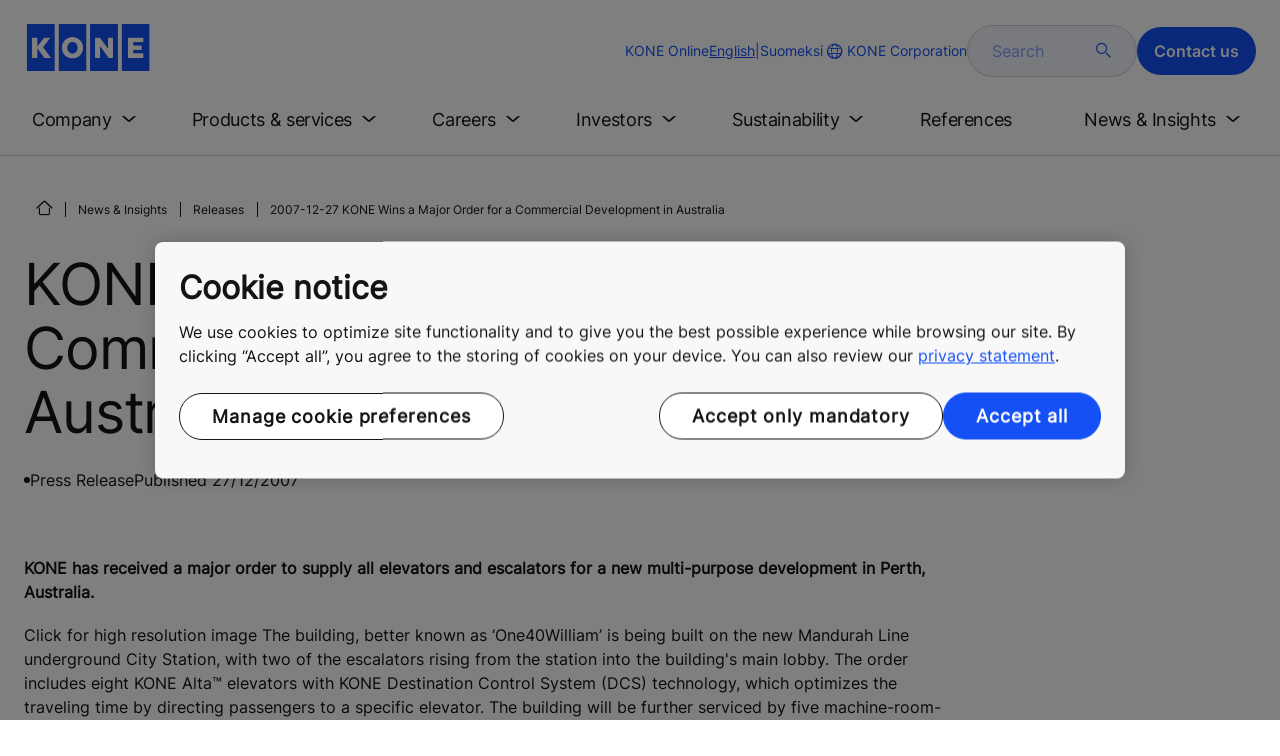

--- FILE ---
content_type: text/html; charset=utf-8
request_url: https://www.kone.com/en/news-and-insights/releases/kone-wins-a-major-order-for-a-commercial-development-in-australia.aspx
body_size: 22281
content:
<!DOCTYPE html>

<html lang="en" dir="ltr">
<head>
    <meta charset="utf-8">
    <meta http-equiv="X-UA-Compatible" content="IE=edge">
    <meta name="HandheldFriendly" content="True">
    <meta name="MobileOptimized" content="320">
    <meta name="viewport" content="width=device-width, initial-scale=1.0">
    

    <meta name="pagetcmid" content="tcm:17-25063-64" />
        <meta name="description" content="2007-12-27 KONE Wins a Major Order for a Commercial Development in Australia" />
        <meta name="og:title" content="2007-12-27 KONE Wins a Major Order for a Commercial Development in Australia" />
        <meta name="og:description" content="2007-12-27 KONE Wins a Major Order for a Commercial Development in Australia" />
        <meta property="og:type" content="website" />
        <meta property="og:url" content="https://www.kone.com/en/news-and-insights/releases/kone-wins-a-major-order-for-a-commercial-development-in-australia.aspx" />
        <meta property="og:image" content="https://www.kone.com/Content/images/Kone-og.png" />
        <meta name="twitter:card" content="summary">
        <meta name="twitter:site" content="konecorporation">
        <meta name="twitter:title" content="2007-12-27 KONE Wins a Major Order for a Commercial Development in Australia">
        <meta name="twitter:description" content="2007-12-27 KONE Wins a Major Order for a Commercial Development in Australia">
        <meta name="twitter:creator" content="konecorporation">
        <meta name="twitter:image" content="https://www.kone.com/Content/images/og_image_twiter.png">
            <meta name="robots" content="INDEX, FOLLOW" />
        <link rel="canonical" href="https://www.kone.com/en/news-and-insights/releases/kone-wins-a-major-order-for-a-commercial-development-in-australia.aspx" />
    
<script>
    var digitalData = {
        page : {
            pageInfo : {
  "pageID": "25063",
  "pageType": "Generic Page"
}
            }
    };
    
</script>

    <link href="/fonts/KONE-Icon-Font-new.woff2" type="font/woff2">
    <link href="/fonts/KONE_Information.woff2" rel="preload" type="font/woff2" as="font" crossorigin="anonymous">
    <link href="/fonts/Inter-Regular.ttf" rel="preload" type="font/ttf" as="font" crossorigin="anonymous">
    <link href="/fonts/Inter-SemiBold.ttf" rel="preload" type="font/ttf" as="font" crossorigin="anonymous">
    
    <script src="/Scripts/jquery.min.js?t=20251212" defer></script>

    
                    
    <script src="/bundles/seo?v=20260131" defer></script>


    
    <script src="/Scripts/kone-bundle.min.js?t=20251212" defer></script>

    <link href="/Content/kone-icons.css?t=20251212" rel='stylesheet'>
    <noscript><link rel="stylesheet" href="/Content/kone-icons.css?t=20251212"></noscript>
    <script>
        (function () {
            var meta = document.createElement('meta');
            meta.className = 'sr-only';
            document.head.appendChild(meta);
            var value = window.getComputedStyle(meta).getPropertyValue('width');
            document.head.removeChild(meta);
            return true;
        }());
    </script>
    <script>function cdnFallback(img) { img.onerror = null; var s = ''; img.src = img.src.replace(s, s.slice(-1) === '/' ? '/' : ''); }</script>
    <title>2007-12-27 KONE Wins a Major Order for a Commercial Development in Australia - KONE Corporation </title>

<!-- No valid script specified for chat -->
    <style type="text/css">
        html, body, div, header, footer, main, section, nav, h1, h2, h3, h4, h5, h6, img, svg, p, a, hr, span, ol, ul, li, form, input, label {
            margin: 0;
            padding: 0;
            border: none;
            font-size: 100%;
            vertical-align: baseline
        }

        *, *::before, *::after {
            box-sizing: border-box
        }

        svg:not(:root) {
            overflow: hidden
        }

        input {
            border-radius: 0
        }

            input::placeholder {
                opacity: .5
            }

        .loader {
            display: none
        }

        @font-face {
            font-family: KONE;
            src: url("/fonts/KONE_Information.woff2") format("woff2");
            font-weight: normal;
            font-style: normal;
            font-display: swap
        }

        @font-face {
            font-family: INTER;
            src: url("/fonts/Inter-Regular.ttf") format("truetype");
            font-weight: normal;
            font-style: normal;
            font-display: swap
        }

        @font-face {
            font-family: INTERSEMIBOLD;
            src: url("/fonts/Inter-SemiBold.ttf") format("truetype");
            font-weight: normal;
            font-style: normal;
            font-display: swap
        }

        :root {
            --light-primary-white: #FFFFFF;
            --light-primary-black: #141414;
            --light-primary-kone-blue: #1450F5;
            --light-secondary-sand: #F3EEE6;
            --light-secondary-yellow: #FFE141;
            --light-secondary-light-blue: #D2F5FF;
            --light-secondary-pink: #FFCDD7;
            --light-secondary-green: #AAE1C8;
            --light-accent-accent-red: #FF5F28;
            --light-accent-accent-orange: #FFA023;
            --light-accent-accent-green: #1ED273;
            --light-accent-destructive-text: #F51414;
            --light-grayscale-100-text: var(--light-primary-black);
            --light-grayscale-150-hover: #4F4F4F;
            --light-grayscale-200-inactive: #727272;
            --light-grayscale-300-disabled: #959595;
            --light-grayscale-400-border: #D0D0D0;
            --light-grayscale-500: #E7E7E7;
            --light-grayscale-600-bg-tertiary: #F1F1F1;
            --light-grayscale-700-bg-secondary: #F8F8F8;
            --light-grayscale-800-bg-primary: var(--light-primary-white);
            --light-color-background-bg-blue: #F3F6FE;
            --light-color-background-bg-green: #E8FBF1;
            --light-color-background-bg-orange: #FFF6E9;
            --light-color-background-bg-red: #FFEFE9;
            --light-blue-d-80: #142041;
            --light-blue-d-60: #142C6E;
            --light-blue-d-40: #14389B;
            --light-blue-d-20: #1444C8;
            --light-blue-l-20: #4373F7;
            --light-blue-l-40: #7296F9;
            --light-blue-l-60: #A1B9FB;
            --light-blue-l-80: #D0DCFD;
            --light-blue-l-90: #E7EDFE;
            --light-green-d-80: #10351A;
            --light-green-d-60: #0C5621;
            --light-green-d-40: #087827;
            --light-green-d-20: #18A85C;
            --light-green-l-20: #4BDB8F;
            --light-green-l-40: #78E4AB;
            --light-green-l-60: #A5EDC7;
            --light-green-l-80: #D2F6E3;
            --light-orange-d-80: #433017;
            --light-orange-d-60: #724C1A;
            --light-orange-d-40: #A1681D;
            --light-orange-d-20: #D08420;
            --light-orange-l-20: #FFB34F;
            --light-orange-l-40: #FFC67B;
            --light-orange-l-60: #FFD9A7;
            --light-orange-l-80: #FFECD3;
            --light-red-d-80: #432318;
            --light-red-d-60: #72321C;
            --light-red-d-40: #A14120;
            --light-red-d-20: #D05024;
            --light-red-l-20: #FF7F53;
            --light-red-l-40: #FF9F7E;
            --light-red-l-60: #FFBFA9;
            --light-red-l-80: #FFDFD4
        }

        html {
            font-size: 1rem;
            scroll-behavior: smooth;
            scroll-padding-top: var(--scroll-padding, 50px)
        }

        body {
            position: relative;
            background-color: var(--light-primary-white);
            color: var(--light-primary-black);
            font-family: INTER,Arial,"Helvetica Neue",Helvetica,sans-serif;
            font-size: 1rem;
            line-height: 1.5;
            overflow-x: hidden
        }

            body:before {
                z-index: 5000;
                position: fixed;
                width: 100%;
                padding: .625rem 0;
                bottom: 0
            }

        a[name] {
            display: none
        }

        .sr-only {
            position: absolute;
            width: 1px;
            height: 1px;
            padding: 0;
            margin: -1px;
            overflow: hidden;
            clip: rect(0, 0, 0, 0);
            border: 0
        }

        .hidden {
            display: none
        }

        .scroll-menu {
            overflow-y: scroll;
            max-height: 125px
        }

        body:before {
            content: "handheld";
            display: none
        }

        .screen {
            display: none
        }

        .handheld {
            display: flex
        }

        @media(min-width: 800px),print {
            body:before {
                content: "medium-screen";
                display: none
            }

            .screen {
                display: flex
            }

            .handheld {
                display: none
            }
        }

        @media(min-width: 1200px),print {
            body:before {
                content: "wide-screen";
                display: none
            }

            .screen {
                display: flex
            }

            .medium-screen {
                display: flex
            }

            .handheld {
                display: none
            }
        }

        @media(min-width: 1400px),print {
            body:before {
                content: "large-screen";
                display: none
            }
        }

        @media(min-width: 1600px),print {
            body:before {
                content: "extra-large-screen";
                display: none
            }
        }

        .bg-sand {
            background-color: var(--light-secondary-sand)
        }

        .bg-lightblue {
            background-color: var(--light-color-background-bg-blue)
        }

        .bg-pink {
            background-color: var(--light-primary-white)
        }

        .bg-green {
            background-color: var(--light-secondary-green)
        }

        .bg-white {
            background-color: var(--light-primary-white)
        }

        .bg-koneblue {
            background-color: var(--light-primary-kone-blue)
        }

        a {
            color: var(--light-primary-kone-blue);
            text-decoration: underline;
            text-underline-offset: .25em;
            display: inline-block
        }

            a:hover {
                color: var(--light-blue-d-20);
                text-decoration: underline
            }

        p {
            margin-top: 0
        }

            p:empty {
                display: none
            }

        h6, .h6, h5, .h5, h4, .h4, h3, .h3, h2, .h2, h1, .h1 {
            margin-top: 0;
            font-weight: 400;
            letter-spacing: -0.02em
        }

        h1, .h1 {
            font-size: 2.5rem;
            line-height: 3rem
        }

        @media(min-width: 480px),print {
            h1, .h1 {
                font-size: clamp(2.5rem, 2.5vw + 1.75rem, 3rem);
                line-height: clamp(3rem, 2.5vw + 2.25rem, 3.5rem)
            }
        }

        @media(min-width: 800px),print {
            h1, .h1 {
                font-size: clamp(3rem, 2.5vw + 1.75rem, 3.625rem);
                line-height: clamp(3.5rem, 2.5vw + 2.75rem, 4rem)
            }
        }

        @media(min-width: 1200px),print {
            h1, .h1 {
                font-size: 3.625rem;
                line-height: 4rem
            }
        }

        h2, .h2 {
            font-size: 2rem;
            line-height: 2.5rem
        }

        @media(min-width: 480px),print {
            h2, .h2 {
                font-size: clamp(2rem, 2.5vw + 1.25rem, 2.5rem);
                line-height: clamp(2.5rem, 2.5vw + 1.75rem, 3rem)
            }
        }

        @media(min-width: 800px),print {
            h2, .h2 {
                font-size: clamp(2.5rem, 2vw + 1.5rem, 3rem);
                line-height: clamp(3rem, 2.5vw + 2.25rem, 3.5rem)
            }
        }

        @media(min-width: 1200px),print {
            h2, .h2 {
                font-size: 3rem;
                line-height: 3.5rem
            }
        }

        h3, .h3 {
            font-size: 1.75rem;
            line-height: 2.5rem
        }

        @media(min-width: 480px),print {
            h3, .h3 {
                font-size: clamp(1.75rem, 1.25vw + 1.375rem, 2rem);
                line-height: clamp(2.5rem, 0vw + 2.5rem, 2.5rem)
            }
        }

        @media(min-width: 800px),print {
            h3, .h3 {
                font-size: clamp(2rem, 2vw + 1rem, 2.5rem);
                line-height: clamp(2.5rem, 2.5vw + 1.75rem, 3rem)
            }
        }

        @media(min-width: 1200px),print {
            h3, .h3 {
                font-size: 2.5rem;
                line-height: 3rem
            }
        }

        h4, .h4 {
            font-size: 1.5rem;
            line-height: 2rem
        }

        @media(min-width: 480px),print {
            h4, .h4 {
                font-size: clamp(1.5rem, 1.25vw + 1.125rem, 1.75rem);
                line-height: clamp(2rem, 2.5vw + 1.25rem, 2.5rem)
            }
        }

        @media(min-width: 800px),print {
            h4, .h4 {
                font-size: clamp(1.75rem, 1vw + 1.25rem, 2rem);
                line-height: clamp(2.5rem, 0vw + 2.5rem, 2.5rem)
            }
        }

        @media(min-width: 1200px),print {
            h4, .h4 {
                font-size: 2rem;
                line-height: 2.5rem
            }
        }

        h5, .h5 {
            font-size: 1.25rem;
            line-height: 2rem
        }

        @media(min-width: 480px),print {
            h5, .h5 {
                font-size: clamp(1.25rem, 1.25vw + 0.875rem, 1.5rem);
                line-height: clamp(2rem, 0vw + 2rem, 2rem)
            }
        }

        @media(min-width: 800px),print {
            h5, .h5 {
                font-size: clamp(1.5rem, 1vw + 1rem, 1.75rem);
                line-height: clamp(2rem, 2.5vw + 1.25rem, 2.5rem)
            }
        }

        @media(min-width: 1200px),print {
            h5, .h5 {
                font-size: 1.75rem;
                line-height: 2.5rem
            }
        }

        h6, .h6 {
            font-size: 1.125rem;
            line-height: 1.5rem
        }

        @media(min-width: 480px),print {
            h6, .h6 {
                font-size: clamp(1.125rem, 0.625vw + 0.9375rem, 1.25rem);
                line-height: clamp(1.5rem, 2.5vw + 0.75rem, 2rem)
            }
        }

        @media(min-width: 800px),print {
            h6, .h6 {
                font-size: clamp(1.25rem, 1vw + 0.75rem, 1.5rem);
                line-height: clamp(2rem, 0vw + 2rem, 2rem)
            }
        }

        @media(min-width: 1200px),print {
            h6, .h6 {
                font-size: 1.5rem;
                line-height: 2rem
            }
        }

        .display-text {
            font-size: 4rem
        }

        @media(min-width: 800px),print {
            .display-text {
                font-size: 4.5rem
            }
        }

        .kone-header-navigation .bilingual a {
            font-size: 1.125rem;
            line-height: 1.5rem;
            font-family: INTERSEMIBOLD,sans-serif;
            letter-spacing: normal
        }

        .rtf .subtitle {
            font-family: KONE,sans-serif;
            font-size: 1rem;
            line-height: 1.5rem;
            letter-spacing: .05em;
            text-transform: uppercase
        }

        .rtf .actions a:not(.btn), .rtf .details .table-container table thead tr th, .rtf .details .table-container table thead tr td, .rtf .details .table-container table td, .rtf .details .table-container table th, .rtf .details .table-container > *, .rtf .details {
            font-size: 1rem;
            line-height: 1.5rem;
            letter-spacing: normal
        }

        .rtf .footer {
            font-size: 0.875rem;
            line-height: 1.5rem;
            letter-spacing: normal
        }

        ol, ul {
            list-style: none;
            padding-left: 1.5rem
        }

        ol, ul {
            margin-top: 0
        }

            ol ol, ul ul, ol ul, ul ol {
                margin-bottom: 0
            }

        blockquote {
            margin: 0 0 1rem
        }

        b, strong {
            font-weight: 600
        }

        sub, sup {
            position: relative;
            line-height: 0;
            vertical-align: baseline
        }

        sub {
            bottom: -0.25em
        }

        sup {
            top: -0.5em
        }

        figure {
            margin: 0 0 1rem
        }

        img, svg {
            vertical-align: middle
        }

        img {
            max-width: 100%;
            height: auto;
            display: block
        }

        button {
            border-radius: 0;
            background-color: rgba(0,0,0,0)
        }

            button:focus:not(:focus-visible) {
                outline: 0
            }

        [role=button] {
            cursor: pointer
        }

        button, [type=button], [type=reset], [type=submit] {
            -webkit-appearance: button
        }

            button:not(:disabled), [type=button]:not(:disabled), [type=reset]:not(:disabled), [type=submit]:not(:disabled) {
                cursor: pointer
            }

        ::-moz-focus-inner {
            padding: 0;
            border-style: none
        }

        [hidden] {
            display: none !important
        }

        .media {
            margin-bottom: 2rem
        }

        .rtf .subtitle {
            margin-bottom: .75rem;
            color: var(--light-primary-kone-blue);
            text-transform: uppercase;
            font-family: KONE,sans-serif
        }

        .rtf h3, .rtf h4, .rtf h5, .rtf h6 {
            margin-bottom: .5rem
        }

        .rtf .details {
            margin-bottom: 1.5rem
        }

            .rtf .details > *:not(:last-child) {
                margin-bottom: 1.2em
            }

            .rtf .details ul {
                list-style: disc
            }

            .rtf .details ol {
                list-style: decimal
            }

            .rtf .details .table-container > *:not(table):not(:last-child) {
                margin-bottom: 1rem
            }

            .rtf .details .table-container ul {
                list-style: disc
            }

            .rtf .details .table-container ol {
                list-style: decimal
            }

            .rtf .details .table-container table {
                border-collapse: collapse;
                width: 100%;
                background-color: var(--light-primary-white);
                text-align: left;
                border-top: 1px solid #000
            }

                .rtf .details .table-container table th {
                    position: relative;
                    font-weight: bold
                }

                .rtf .details .table-container table td {
                    position: relative
                }

                .rtf .details .table-container table thead tr th, .rtf .details .table-container table thead tr td {
                    vertical-align: top
                }

                .rtf .details .table-container table thead tr th, .rtf .details .table-container table thead tr td, .rtf .details .table-container table tbody tr th, .rtf .details .table-container table tbody tr td, .rtf .details .table-container table tfoot tr td, .rtf .details .table-container table tfoot tr th {
                    border-right: 1px solid #000;
                    border-bottom: 1px solid #000;
                    background-clip: padding-box
                }

                .rtf .details .table-container table thead tr th, .rtf .details .table-container table thead tr td, .rtf .details .table-container table tbody tr th, .rtf .details .table-container table tfoot tr th {
                    font-family: INTERSEMIBOLD,sans-serif
                }

                .rtf .details .table-container table thead tr {
                    border-collapse: separate
                }

                    .rtf .details .table-container table thead tr th, .rtf .details .table-container table thead tr td {
                        padding: .75rem 1.5rem;
                        text-align: left
                    }

                        .rtf .details .table-container table thead tr th:focus, .rtf .details .table-container table thead tr td:focus {
                            outline: none
                        }

                        .rtf .details .table-container table thead tr th:first-child, .rtf .details .table-container table thead tr td:first-child {
                            border-right: none;
                            z-index: 10
                        }

                            .rtf .details .table-container table thead tr th:first-child::after, .rtf .details .table-container table thead tr td:first-child::after {
                                position: absolute;
                                content: "";
                                top: 0;
                                right: 0;
                                width: 1px;
                                height: 100%;
                                display: block;
                                background: #000
                            }

                            .rtf .details .table-container table thead tr th:first-child::before, .rtf .details .table-container table thead tr td:first-child::before {
                                position: absolute;
                                content: "";
                                top: 0;
                                left: 0;
                                width: 1px;
                                height: 100%;
                                display: block;
                                background: #000
                            }

                .rtf .details .table-container table tbody tr td, .rtf .details .table-container table tbody tr th, .rtf .details .table-container table tfoot tr td, .rtf .details .table-container table tfoot tr th {
                    padding: .75rem 1.5rem
                }

                    .rtf .details .table-container table tbody tr td:first-child, .rtf .details .table-container table tbody tr th:first-child, .rtf .details .table-container table tfoot tr td:first-child, .rtf .details .table-container table tfoot tr th:first-child {
                        border-right: none;
                        z-index: 10;
                        font-family: INTERSEMIBOLD,sans-serif
                    }

                        .rtf .details .table-container table tbody tr td:first-child::after, .rtf .details .table-container table tbody tr th:first-child::after, .rtf .details .table-container table tfoot tr td:first-child::after, .rtf .details .table-container table tfoot tr th:first-child::after {
                            position: absolute;
                            content: "";
                            top: 0;
                            right: 0;
                            width: 1px;
                            height: 100%;
                            display: block;
                            background: #000
                        }

                        .rtf .details .table-container table tbody tr td:first-child::before, .rtf .details .table-container table tbody tr th:first-child::before, .rtf .details .table-container table tfoot tr td:first-child::before, .rtf .details .table-container table tfoot tr th:first-child::before {
                            position: absolute;
                            content: "";
                            top: 0;
                            left: 0;
                            width: 1px;
                            height: 100%;
                            display: block;
                            background: #000
                        }

                .rtf .details .table-container table tbody tr:hover.row-has-link, .rtf .details .table-container table tfoot tr:hover.row-has-link {
                    cursor: pointer
                }

                .rtf .details .table-container table.downloadtable {
                    border-top: 1px solid #000;
                    border-left: 1px solid #000
                }

                    .rtf .details .table-container table.downloadtable thead tr th, .rtf .details .table-container table.downloadtable thead tr td, .rtf .details .table-container table.downloadtable tbody tr th, .rtf .details .table-container table.downloadtable tbody tr td, .rtf .details .table-container table.downloadtable tfoot tr td, .rtf .details .table-container table.downloadtable tfoot tr th {
                        border-bottom: 1px solid #000;
                        border-right: 1px solid #000
                    }

                        .rtf .details .table-container table.downloadtable thead tr th:first-child::after, .rtf .details .table-container table.downloadtable thead tr th:first-child::before, .rtf .details .table-container table.downloadtable thead tr td:first-child::after, .rtf .details .table-container table.downloadtable thead tr td:first-child::before {
                            display: none
                        }

                        .rtf .details .table-container table.downloadtable tbody tr td:first-child::after, .rtf .details .table-container table.downloadtable tbody tr td:first-child::before, .rtf .details .table-container table.downloadtable tbody tr th:first-child::after, .rtf .details .table-container table.downloadtable tbody tr th:first-child::before, .rtf .details .table-container table.downloadtable tfoot tr td:first-child::after, .rtf .details .table-container table.downloadtable tfoot tr td:first-child::before, .rtf .details .table-container table.downloadtable tfoot tr th:first-child::after, .rtf .details .table-container table.downloadtable tfoot tr th:first-child::before {
                            display: none
                        }

                .rtf .details .table-container table.tablesorter .tablesorter-header {
                    cursor: pointer
                }

                    .rtf .details .table-container table.tablesorter .tablesorter-header > .tablesorter-header-inner {
                        padding-right: 2rem;
                        position: relative
                    }

                        .rtf .details .table-container table.tablesorter .tablesorter-header > .tablesorter-header-inner::after {
                            position: absolute;
                            font-family: KONE-Icon-Font;
                            font-size: 1rem;
                            right: 0;
                            top: 3px
                        }

                    .rtf .details .table-container table.tablesorter .tablesorter-header.tablesorter-headerUnSorted > .tablesorter-header-inner::after {
                        -webkit-transform: rotate(90deg);
                        -moz-transform: rotate(90deg);
                        -o-transform: rotate(90deg);
                        transform: rotate(90deg);
                        content: ""
                    }

                    .rtf .details .table-container table.tablesorter .tablesorter-header.tablesorter-headerAsc > div::after {
                        content: ""
                    }

                    .rtf .details .table-container table.tablesorter .tablesorter-header.tablesorter-headerDesc > div::after {
                        content: ""
                    }

        @media(min-width: 800px),print {
            .rtf .details .table-container table tbody tr td:first-child, .rtf .details .table-container table tfoot tr td:first-child {
                font-family: INTER,Arial,"Helvetica Neue",Helvetica,sans-serif
            }
        }

        .rtf .actions {
            display: flex;
            flex-direction: column;
            row-gap: 1.5rem;
            margin-bottom: 1.5rem
        }

            .rtf .actions * {
                align-self: flex-start
            }

        .rtf > *:last-child {
            margin-bottom: 0 !important
        }

        @media(min-width: 800px),print {
            .rtf h3, .rtf h4, .rtf h5, .rtf h6 {
                margin-bottom: 1rem
            }
        }

        .lazyload, .lazyloading {
            opacity: 0
        }

        .lazyloaded {
            opacity: 1;
            transition: opacity 300ms
        }

        .entireEleClickable h3 a, .entireEleClickable h4 a, .entireEleClickable h5 a {
            text-decoration: none;
            color: var(--light-primary-black)
        }

        .entireEleClickable:has(h3 a[href]), .entireEleClickable:has(h4 a[href]), .entireEleClickable:has(h5 a[href]) {
            cursor: pointer
        }

            .entireEleClickable:has(h3 a[href]):hover h3 a[href], .entireEleClickable:has(h3 a[href]):hover h4 a[href], .entireEleClickable:has(h3 a[href]):hover h5 a[href], .entireEleClickable:has(h4 a[href]):hover h3 a[href], .entireEleClickable:has(h4 a[href]):hover h4 a[href], .entireEleClickable:has(h4 a[href]):hover h5 a[href], .entireEleClickable:has(h5 a[href]):hover h3 a[href], .entireEleClickable:has(h5 a[href]):hover h4 a[href], .entireEleClickable:has(h5 a[href]):hover h5 a[href] {
                text-decoration: underline
            }

        .kone-header {
            z-index: 1100;
            position: relative
        }

            .kone-header a {
                text-decoration: none
            }

            .kone-header ul {
                padding: 0;
                margin: 0
            }

                .kone-header ul ul {
                    padding: 0;
                    margin: 0
                }

        .kone-header-navigation {
            width: 100%;
            display: block;
            background-color: var(--light-primary-white)
        }

            .kone-header-navigation.fixed-nav {
                position: fixed;
                top: 0;
                left: 0;
                right: 0
            }

        .kone-header-navigation__sticklylinks {
            display: none
        }

        .kone-header-navigation__header.fixed {
            position: fixed;
            z-index: 10;
            width: 100%;
            background-color: var(--light-primary-white);
            left: 0
        }

        .kone-header-navigation__header .pagename {
            color: var(--light-primary-kone-blue);
            text-align: center;
            text-transform: uppercase;
            font-size: .625rem;
            line-height: .75rem;
            padding: .625rem 0;
            border-bottom: 1px solid #ccc
        }

        .kone-header-navigation__header .header-sections {
            position: relative;
            padding: 1rem 0;
            width: 100%;
            color: var(--light-primary-kone-blue);
            border-bottom: 1px solid #ccc
        }

            .kone-header-navigation__header .header-sections .container {
                display: flex;
                align-items: center;
                column-gap: .5rem;
                justify-content: space-between
            }

            .kone-header-navigation__header .header-sections .header-logo img {
                width: 6.125rem
            }

            .kone-header-navigation__header .header-sections .header-controls {
                display: flex;
                flex-direction: column;
                flex: 1 1 50%;
                max-width: 85%;
                align-items: flex-end;
                row-gap: 1rem
            }

                .kone-header-navigation__header .header-sections .header-controls .others-details {
                    display: none
                }

                .kone-header-navigation__header .header-sections .header-controls .controls-details {
                    display: flex;
                    column-gap: .5rem
                }

                    .kone-header-navigation__header .header-sections .header-controls .controls-details .contactus, .kone-header-navigation__header .header-sections .header-controls .controls-details .website-search {
                        display: none
                    }

                    .kone-header-navigation__header .header-sections .header-controls .controls-details .language-selector.desktop {
                        display: none
                    }

                    .kone-header-navigation__header .header-sections .header-controls .controls-details .language-selector .network {
                        display: flex;
                        align-items: center;
                        text-align: left;
                        margin-left: auto;
                        flex-direction: row-reverse
                    }

                        .kone-header-navigation__header .header-sections .header-controls .controls-details .language-selector .network span:last-child {
                            font-size: .75rem;
                            line-height: .75rem
                        }

                        .kone-header-navigation__header .header-sections .header-controls .controls-details .language-selector .network span:first-child, .kone-header-navigation__header .header-sections .header-controls .controls-details .language-selector .network span:only-child {
                            font-size: 1.5rem;
                            line-height: 1.5rem
                        }

                    .kone-header-navigation__header .header-sections .header-controls .controls-details .hamberger-menu .navicon {
                        display: inline-block;
                        padding: 0
                    }

                        .kone-header-navigation__header .header-sections .header-controls .controls-details .hamberger-menu .navicon:before {
                            font-family: KONE-Icon-Font;
                            font-size: 1.7rem;
                            line-height: 1.7rem;
                            color: var(--light-primary-kone-blue)
                        }

                        .kone-header-navigation__header .header-sections .header-controls .controls-details .hamberger-menu .navicon:hover, .kone-header-navigation__header .header-sections .header-controls .controls-details .hamberger-menu .navicon:focus {
                            text-decoration: none
                        }

                        .kone-header-navigation__header .header-sections .header-controls .controls-details .hamberger-menu .navicon.collapsed:before {
                            content: ""
                        }

                        .kone-header-navigation__header .header-sections .header-controls .controls-details .hamberger-menu .navicon.expanded:before {
                            content: ""
                        }

        .kone-header-navigation .bilingual {
            display: flex;
            flex-wrap: wrap;
            row-gap: .75rem;
            margin: .75rem;
            padding: .5rem;
            justify-content: space-between;
            background-color: var(--light-color-background-bg-blue);
            border-radius: 1.25rem;
            border: 1px solid var(--light-grayscale-600-bg-tertiary)
        }

            .kone-header-navigation .bilingual a {
                color: var(--light-primary-black);
                align-self: center;
                padding: .75rem 1.25rem;
                flex: 1 1 auto;
                text-align: center
            }

                .kone-header-navigation .bilingual a.active-language {
                    background-color: var(--light-primary-kone-blue);
                    color: var(--light-primary-white);
                    pointer-events: none;
                    cursor: not-allowed;
                    border-radius: 50rem
                }

        .kone-header-navigation .mobile-ribbon-footer {
            position: fixed;
            padding-top: 1.5rem;
            padding-bottom: 1.5rem;
            bottom: 0;
            left: 0;
            right: 0;
            width: 100%;
            background-color: var(--light-primary-kone-blue);
            z-index: 1000;
            box-shadow: 0px -30px 30px 10px hsla(0,0%,100%,.8)
        }

            .kone-header-navigation .mobile-ribbon-footer ul {
                display: flex;
                width: 100%;
                justify-content: space-evenly;
                align-items: center;
                height: 100%;
                background-color: rgba(0,0,0,0)
            }

                .kone-header-navigation .mobile-ribbon-footer ul li a {
                    color: var(--light-primary-white);
                    border: none;
                    font-size: 1.5rem;
                    line-height: 1.5rem
                }

                    .kone-header-navigation .mobile-ribbon-footer ul li a span {
                        font-size: 2rem;
                        line-height: 2rem
                    }

        .kone-header-navigation .search-popup {
            position: fixed;
            top: 0;
            bottom: 0;
            right: 0;
            left: 0;
            background-color: var(--light-primary-white);
            z-index: 1000;
            display: none
        }

        .kone-header-navigation .search-popup__close {
            position: absolute;
            top: 1rem;
            right: 1rem;
            color: var(--light-primary-kone-blue);
            cursor: pointer
        }

            .kone-header-navigation .search-popup__close span {
                font-size: 1.5rem
            }

        .kone-header-navigation .search-popup .search-form-mobile {
            position: relative;
            top: 50%;
            transform: translateY(-50%)
        }

        .kone-header-navigation .search-popup form {
            margin-left: 1.25rem;
            margin-right: 1.25rem;
            display: flex;
            column-gap: .625rem;
            z-index: 1000
        }

            .kone-header-navigation .search-popup form .search-input {
                display: flex;
                width: 100%
            }

                .kone-header-navigation .search-popup form .search-input input[type=search] {
                    font-family: INTER,Arial,"Helvetica Neue",Helvetica,sans-serif;
                    font-size: 1rem;
                    background-color: var(--light-color-background-bg-blue);
                    border-radius: 50rem;
                    border: 1px solid var(--light-grayscale-400-border);
                    color: var(--light-primary-kone-blue);
                    padding: .625rem 1rem;
                    background-image: none;
                    -webkit-appearance: textfield;
                    box-sizing: content-box;
                    height: 1.75rem;
                    width: 100%;
                    -webkit-box-sizing: content-box;
                    -webkit-transition: all .5s;
                    -moz-transition: all .5s;
                    transition: all .5s
                }

                    .kone-header-navigation .search-popup form .search-input input[type=search]:focus {
                        border: 2px solid var(--light-primary-kone-blue)
                    }

                    .kone-header-navigation .search-popup form .search-input input[type=search]::-webkit-input-placeholder {
                        color: var(--light-primary-kone-blue)
                    }

                    .kone-header-navigation .search-popup form .search-input input[type=search]:-moz-placeholder {
                        color: var(--light-primary-kone-blue);
                        opacity: 1
                    }

                    .kone-header-navigation .search-popup form .search-input input[type=search]::-moz-placeholder {
                        color: var(--light-primary-kone-blue);
                        opacity: 1
                    }

                    .kone-header-navigation .search-popup form .search-input input[type=search]:-ms-input-placeholder {
                        color: var(--light-primary-kone-blue)
                    }

            .kone-header-navigation .search-popup form button {
                color: var(--light-primary-kone-blue);
                padding: 0
            }

                .kone-header-navigation .search-popup form button span {
                    display: inline-block;
                    font-size: 1.75rem;
                    transform: rotate(270deg)
                }

        .kone-header-navigation .search-popup .elastic-suggestions {
            position: absolute;
            z-index: 500;
            background-color: var(--light-primary-white);
            border-radius: 20px;
            box-shadow: 0px 4px 8px 0px rgba(20,20,20,.15);
            margin-left: 1.25rem;
            margin-top: .75rem;
            padding: .75rem;
            display: none
        }

            .kone-header-navigation .search-popup .elastic-suggestions .suggestion-item {
                padding: .5rem .5rem;
                color: var(--light-primary-black)
            }

                .kone-header-navigation .search-popup .elastic-suggestions .suggestion-item:hover {
                    background-color: var(--light-color-background-bg-blue);
                    cursor: pointer;
                    border-radius: 12px
                }

        .kone-header .navigation .target-group-avatar-container.tooltip-container.active .tooltip {
            font-size: 12px;
            top: 1px;
            line-height: 1.4;
            min-height: 27px;
            right: 34px
        }

            .kone-header .navigation .target-group-avatar-container.tooltip-container.active .tooltip::after {
                right: -13px;
                top: 0;
                border-left-width: 13px;
                border-top-width: 13px;
                border-bottom-width: 13px
            }

        @media(max-width: 1024px) {
            .kone-header .navigation .logo .target-group-avatar-container {
                display: block;
                height: 30px;
                width: 30px;
                position: absolute;
                right: 75px;
                top: 10px
            }

                .kone-header .navigation .logo .target-group-avatar-container .target-group-avatar {
                    border-radius: 15px;
                    display: block;
                    height: 30px;
                    width: 30px
                }

                .kone-header .navigation .logo .target-group-avatar-container .target-group-change {
                    display: block;
                    font-size: 14px;
                    height: 18px;
                    width: 18px;
                    opacity: 1;
                    padding-right: 0;
                    right: -11px
                }

                    .kone-header .navigation .logo .target-group-avatar-container .target-group-change .icon-edit {
                        position: relative;
                        top: -6px
                    }
        }
    </style>
    <link rel="preload" href="/Content/kone-styles-ltr-mobile.css?t=20251212" as="style">
    <link rel="stylesheet" href="/Content/kone-styles-ltr-mobile.css?t=20251212" media="screen and (min-width: 360px)">
    <link rel="preload" href="/Content/kone-styles-ltr-tablet.css?t=20251212" as="style">
    <link rel="stylesheet" href="/Content/kone-styles-ltr-tablet.css?t=20251212" media="screen and (min-width: 800px)" />
    <link rel="preload" href="/Content/kone-styles-ltr-desktop.css?t=20251212" as="style">
    <link rel="stylesheet" href="/Content/kone-styles-ltr-desktop.css?t=20251212" media="screen and (min-width: 1200px)" />
    <link rel="stylesheet" href="/Content/kone-print.css?t=20251212" media="print" />
    <link rel="shortcut icon" type="image/x-icon" href="/Content/images/KONE-favicon.ico" />

    <script src="/Scripts/adobeDataLayer.min.js?v=20260131" defer></script>

    <script src="//assets.adobedtm.com/9856e9bd8319/0a450bd91782/launch-2b45bd016ddf.min.js?v=20260131" defer></script>

</head>

<body class="newNavEnabled" data-country-selector-overlay-first-run="false" data-cdn-img="" data-lang="EN" data-formdata=''>
    <div id="bwrapperid" data-originalDomain="https://www.kone.com">
        
    <!-- News Banner Not yet published for this website -->


<header class="kone-header" data-swiftype-index="false">
    <section class="kone-header-navigation">
        <div class="kone-header-navigation__header">
            <div class="pagename">
                <div class="container">
                    2007-12-27 KONE Wins a Major Order for a Commercial Development in Australia
                </div>
            </div>
            <div class="header-sections">
                <div class="container">
                    <div class="header-logo">
                        <a href="/en/">
                                <img src="https://s7g10.scene7.com/is/image/kone/KONE_Primary_RGB_with-white-space:1920x705%28hero%29?Kone_alt_text=KONE%20logo" class="lazyloaded" alt="KONE logo" title="KONE logo" aria-label="Kone logo and link to Home page" width="50" height="20" />
                        </a>
                    </div>
                    <div class="header-controls">
                        <ul class="others-details" aria-label="Additional links and information">
                                        <li class="other-link">
                                            <a href="https://kone.my.site.com/koneonline/ccloginportal">
                                                KONE Online
                                            </a>
                                        </li>
                                                            <li class="bilingual-header">
                                    <span class="sr-only">Change Website Language</span>
                                    <a href="#" class="active-language" aria-current="true">English</a>
                                        <span class="seperator">|</span>
<a href="/fi/uutiset-ja-taustat/tiedotteet/koneelle-merkittava-tilaus-liikekeskukseen-australiassa.aspx">Suomeksi</a>                                </li>
                        </ul>
                        <ul class="controls-details" aria-label="Additional links and information">
                                    <li class="language-selector desktop">
                                        <a aria-label="website country selection" class="network" href="/en/local-website-selector.aspx">
<span class="icon-network_ip"></span>                                            <span aria-hidden="true">KONE Corporation</span>
                                        </a>
                                    </li>
                                    <li class="language-selector mobile">
                                        <a aria-label="website country selection" class="network" href="/en/local-website-selector.aspx">
<span class="icon-network_ip"></span>                                                                                            <span aria-hidden="true">KONE Corporation</span>
                                        </a>
                                    </li>
                                                            <li class="website-search">
                                    <form aria-label="Website Search" class="search-form" action="/en/searchresults.aspx" role="search">
                                        <label>
                                            <span class="sr-only">Search</span>
                                            <input type="search" name="search" class="nav-search st-default-search-input" placeholder="Search" aria-label="search">
                                        </label>
                                        <button type="submit" aria-label="submit search"><span class="icon-search"></span></button>
                                    </form>
                                </li>
                                                                <li class="contactus">
                                        <a class="btn btn-primary btn-medium" href="/en/contact.aspx" role="button">
                                            Contact us
                                        </a>
                                    </li>
                            <li class="hamberger-menu">
                                <button class="navicon collapsed" aria-controls="kone-header-navigation" aria-label="Main Menu Toggle" aria-expanded="false"></button>
                            </li>
                        </ul>
                    </div>
                </div>
            </div>
        </div>
            <nav aria-label="Main menu" class="kone-header-navigation__nav" id="kone-header-navigation">
                <div class="container">
                        <div class="bilingual">
                            <a href="#" title="title" class="active-language">English</a>
<a href="/fi/uutiset-ja-taustat/tiedotteet/koneelle-merkittava-tilaus-liikekeskukseen-australiassa.aspx?expandMenu=true">Suomeksi</a>                        </div>
                    <ul aria-label="Site menu">
                        
        <li class="navigation-list-item">
            <a role="button" href="/en/company/" class="main-menu-item hasChildren" target="_self" data-info="tcm:17-325-4"><span class="text">Company</span><span class="arrow"></span></a>
                <div class="sub-menu">
                    <div class="submenu container">
                        <div class="link-info">
                            <div class="link-info-block" data-info="tcm:17-325-4">
                                <p class="link-info-block__title">
                                    <a href="/en/company/"> Company </a>
                                </p>
                                <p class="link-info-block__text">
                                    <span>
We are a global leader in the elevator and escalator industry, moving two billion people every day, and our purpose is to shape the future of cities. Find out about our history, purpose and strategy, our organization as well as our innovations.                                    </span>
                                </p>
                            </div>
                                        <div class="link-info-block" data-info="tcm:17-326-4">
                <p class="link-info-block__path">Company &gt; </p>
                <p class="link-info-block__title">Strategy</p>
                <p class="link-info-block__text">
                    <span>
 Our purpose is to shape the future of cities. Read more about our strategy, megatrends, our core principles and values.                    </span>
                </p>
            </div>
            <div class="link-info-block" data-info="tcm:17-7951-4">
                <p class="link-info-block__path">Company &gt; </p>
                <p class="link-info-block__title">Culture</p>
                <p class="link-info-block__text">
                    <span>
KONE&#39;s company culture consists of three core principles and four company values.                     </span>
                </p>
            </div>
            <div class="link-info-block" data-info="tcm:17-327-4">
                <p class="link-info-block__path">Company &gt; </p>
                <p class="link-info-block__title">Organization and management</p>
                <p class="link-info-block__text">
                    <span>
Find out about KONE&#39;s organization structure, management and board members.                     </span>
                </p>
            </div>
            <div class="link-info-block" data-info="tcm:17-328-4">
                <p class="link-info-block__path">Company &gt; </p>
                <p class="link-info-block__title">History</p>
                <p class="link-info-block__text">
                    <span>
                    </span>
                </p>
            </div>
            <div class="link-info-block" data-info="tcm:17-329-4">
                <p class="link-info-block__path">Company &gt; </p>
                <p class="link-info-block__title">Innovations</p>
                <p class="link-info-block__text">
                    <span>
At KONE, our track record in research and development means we hold more than 3,000 patents across our businesses. Read more about KONE&#39;s ground breaking innovations and solutions                    </span>
                </p>
            </div>
            <div class="link-info-block" data-info="tcm:17-3122-4">
                <p class="link-info-block__path">Company &gt; Innovations &gt; </p>
                <p class="link-info-block__title">KONE high-rise laboratories</p>
                <p class="link-info-block__text">
                    <span>
High-rise, laboratory, elevator testing, Tytyri, China Zun, Kunshan, Jeddah Tower, UltraRope, JumpLift, Free falling test.                    </span>
                </p>
            </div>
            <div class="link-info-block" data-info="tcm:17-7964-4">
                <p class="link-info-block__path">Company &gt; Innovations &gt; </p>
                <p class="link-info-block__title">Innovating together</p>
                <p class="link-info-block__text">
                    <span>
By working with many companies and organizations, across different industries, we can create the best people flow experience together.                    </span>
                </p>
            </div>
            <div class="link-info-block" data-info="tcm:17-11127-4">
                <p class="link-info-block__path">Company &gt; Innovations &gt; </p>
                <p class="link-info-block__title">Join the KONE Veturi Renaissance ecosystem</p>
                <p class="link-info-block__text">
                    <span>
The KONE Renaissance program aims to revive the built environment with research and co-innovation ecosystem partners by 2030.                    </span>
                </p>
            </div>

                        </div>
                        <div class="submenu-block">
                            <ul class="level-1">
                                <li>
                                    <a role="button" href="/en/company/" data-info="tcm:17-325-4">
                                        <span class="link-content">
                                            <span>
                                                    <svg>
                                                        <use xlink:href="/fonts/Kone-icons-sprite.svg#i-arrow-right-button"></use>
                                                    </svg>
                                            </span>
                                            <span> Company</span>
                                        </span>
                                        <span class="link-expand-collapse-arrow"></span>
                                    </a>
                                </li>
                                    <li>
                                        <a role="button" class="" data-children="0" href="/en/company/strategy/" data-info="tcm:17-326-4">
                                            <span class="link-content">
                                                <span>
                                                        <svg>
                                                            <use xlink:href="/fonts/Kone-icons-sprite.svg#i-arrow-right-button"></use>
                                                        </svg>
                                                </span>
                                                <span> Strategy</span>
                                            </span>
                                            <span class="link-expand-collapse-arrow"></span>
                                        </a>
                                    </li>
                                    <li>
                                        <a role="button" class="" data-children="0" href="/en/company/culture/" data-info="tcm:17-7951-4">
                                            <span class="link-content">
                                                <span>
                                                        <svg>
                                                            <use xlink:href="/fonts/Kone-icons-sprite.svg#i-arrow-right-button"></use>
                                                        </svg>
                                                </span>
                                                <span> Culture</span>
                                            </span>
                                            <span class="link-expand-collapse-arrow"></span>
                                        </a>
                                    </li>
                                    <li>
                                        <a role="button" class="" data-children="0" href="/en/company/organization-and-management/" data-info="tcm:17-327-4">
                                            <span class="link-content">
                                                <span>
                                                        <svg>
                                                            <use xlink:href="/fonts/Kone-icons-sprite.svg#i-arrow-right-button"></use>
                                                        </svg>
                                                </span>
                                                <span> Organization and management</span>
                                            </span>
                                            <span class="link-expand-collapse-arrow"></span>
                                        </a>
                                    </li>
                                    <li>
                                        <a role="button" class="" data-children="0" href="/en/company/history/" data-info="tcm:17-328-4">
                                            <span class="link-content">
                                                <span>
                                                        <svg>
                                                            <use xlink:href="/fonts/Kone-icons-sprite.svg#i-arrow-right-button"></use>
                                                        </svg>
                                                </span>
                                                <span> History</span>
                                            </span>
                                            <span class="link-expand-collapse-arrow"></span>
                                        </a>
                                    </li>
                                    <li>
                                        <a role="button" class="children" data-children="1" href="/en/company/innovations/" data-info="tcm:17-329-4">
                                            <span class="link-content">
                                                <span>
                                                        <svg>
                                                            <use xlink:href="/fonts/Kone-icons-sprite.svg#i-arrow-right-button"></use>
                                                        </svg>
                                                </span>
                                                <span> Innovations</span>
                                            </span>
                                            <span class="link-expand-collapse-arrow"></span>
                                        </a>
                                            <ul class="level-2" data-child="1">
                                                    <li><a role="button" href="/en/company/innovations/kone-high-rise-laboratories/" data-info="tcm:17-3122-4"><span>KONE high-rise laboratories</span></a></li>
                                                    <li><a role="button" href="/en/company/innovations/innovating-together/" data-info="tcm:17-7964-4"><span>Innovating together</span></a></li>
                                                    <li><a role="button" href="/en/company/innovations/join-the-kone-veturi-renaissance-ecosystem/" data-info="tcm:17-11127-4"><span>Join the KONE Veturi Renaissance ecosystem</span></a></li>
                                            </ul>
                                    </li>
                            </ul>
                        </div>
                        
                    </div>
                    <div class="submenu-close"><button class="icon-scroll_up" aria-label="Close submenu"></button></div>
                </div>
        </li>
        <li class="navigation-list-item">
            <a role="button" href="/en/products-and-services/" class="main-menu-item hasChildren" target="_self" data-info="tcm:17-330-4"><span class="text">Products &amp; services</span><span class="arrow"></span></a>
                <div class="sub-menu">
                    <div class="submenu container">
                        <div class="link-info">
                            <div class="link-info-block" data-info="tcm:17-330-4">
                                <p class="link-info-block__title">
                                    <a href="/en/products-and-services/"> Products &amp; services </a>
                                </p>
                                <p class="link-info-block__text">
                                    <span>
Discover our world-class services and innovative solutions for new buildings and existing buildings – everything you need for smooth people flow.                                     </span>
                                </p>
                            </div>
                                        <div class="link-info-block" data-info="tcm:17-5551-4">
                <p class="link-info-block__path">Products &amp; services &gt; </p>
                <p class="link-info-block__title">Elevators, escalators and automatic doors</p>
                <p class="link-info-block__text">
                    <span>
Explore the elevators, escalators, and automatic building doors solutions suitable for new buildings.                     </span>
                </p>
            </div>
            <div class="link-info-block" data-info="tcm:17-5552-4">
                <p class="link-info-block__path">Products &amp; services &gt; </p>
                <p class="link-info-block__title">Maintenance and modernization</p>
                <p class="link-info-block__text">
                    <span>
Explore our maintenance and modernization solutions which help make your existing equipment runs smoothly throughout its lifetime.                    </span>
                </p>
            </div>
            <div class="link-info-block" data-info="tcm:17-129554-64">
                <p class="link-info-block__path">Products &amp; services &gt; Maintenance and modernization &gt; </p>
                <p class="link-info-block__title">Maintenance</p>
                <p class="link-info-block__text">
                    <span>
Extend equipment lifetime with predictive maintenance for all major brands of elevators, escalators and automatic doors.                    </span>
                </p>
            </div>
            <div class="link-info-block" data-info="tcm:17-101732-64">
                <p class="link-info-block__path">Products &amp; services &gt; Maintenance and modernization &gt; </p>
                <p class="link-info-block__title">Elevator modernization</p>
                <p class="link-info-block__text">
                    <span>
Find out more about KONE&#39;s world-class elevator modernization services and give an aging elevator new life with smart solutions tailored to your needs.                    </span>
                </p>
            </div>
            <div class="link-info-block" data-info="tcm:17-104648-64">
                <p class="link-info-block__path">Products &amp; services &gt; Maintenance and modernization &gt; </p>
                <p class="link-info-block__title">Escalator modernization</p>
                <p class="link-info-block__text">
                    <span>
Our speciality and understandings is in upgrading and replacing escalators to appeal both new and existing tenants, for all escalator brands.                    </span>
                </p>
            </div>
            <div class="link-info-block" data-info="tcm:17-5553-4">
                <p class="link-info-block__path">Products &amp; services &gt; </p>
                <p class="link-info-block__title">Advanced people flow solutions</p>
                <p class="link-info-block__text">
                    <span>
Make your building smarter and offer users a great experience with advanced solutions for security, comfort and convenience.                    </span>
                </p>
            </div>
            <div class="link-info-block" data-info="tcm:17-7650-4">
                <p class="link-info-block__path">Products &amp; services &gt; Advanced people flow solutions &gt; </p>
                <p class="link-info-block__title">KONE Office Flow</p>
                <p class="link-info-block__text">
                    <span>
KONE Office Flow is a modular, connected solution that adapts with the needs of your building and its users, providing smooth people flow with touch-free access and personalized user experiences that make office environments more attractive and efficient.                    </span>
                </p>
            </div>
            <div class="link-info-block" data-info="tcm:17-7137-4">
                <p class="link-info-block__path">Products &amp; services &gt; Advanced people flow solutions &gt; </p>
                <p class="link-info-block__title">Health and well-being solutions</p>
                <p class="link-info-block__text">
                    <span>
Get KONE’s touchless and cleaning solutions to keep your elevators, escalators, and doors safe, and healthy.                    </span>
                </p>
            </div>
            <div class="link-info-block" data-info="tcm:17-8688-4">
                <p class="link-info-block__path">Products &amp; services &gt; Advanced people flow solutions &gt; </p>
                <p class="link-info-block__title">KONE office solutions</p>
                <p class="link-info-block__text">
                    <span>
Rethinking the office experience is key to success. Create the best People Flow experience with KONE’s innovative solutions for the workplace environment.                    </span>
                </p>
            </div>
            <div class="link-info-block" data-info="tcm:17-3819-4">
                <p class="link-info-block__path">Products &amp; services &gt; </p>
                <p class="link-info-block__title">For special buildings and large projects</p>
                <p class="link-info-block__text">
                    <span>
KONE Major Projects has a team of experts ready to help you anywhere in the world with your most challenging and complex projects. Read more.                     </span>
                </p>
            </div>
            <div class="link-info-block" data-info="tcm:17-8311-4">
                <p class="link-info-block__path">Products &amp; services &gt; </p>
                <p class="link-info-block__title">Solutions for greener buildings</p>
                <p class="link-info-block__text">
                    <span>
We support sustainable and green building through our energy-efficient and innovative offering, healthy, functional and sustainable materials, as well as transparent documentation about the environmental impacts of our products.                    </span>
                </p>
            </div>
            <div class="link-info-block" data-info="tcm:17-8447-4">
                <p class="link-info-block__path">Products &amp; services &gt; Solutions for greener buildings &gt; </p>
                <p class="link-info-block__title">LEED</p>
                <p class="link-info-block__text">
                    <span>
Next-generation green building with KONE and LEED                    </span>
                </p>
            </div>
            <div class="link-info-block" data-info="tcm:17-8458-4">
                <p class="link-info-block__path">Products &amp; services &gt; Solutions for greener buildings &gt; </p>
                <p class="link-info-block__title">BREEAM</p>
                <p class="link-info-block__text">
                    <span>
BREEAM helps building developers, owners, and operators manage and mitigate risk through demonstrating sustainability performance during planning, design, construction, operation, or refurbishment.  KONE supports you with achieving BREEAM International NC 2016 credits                    </span>
                </p>
            </div>
            <div class="link-info-block" data-info="tcm:17-10536-4">
                <p class="link-info-block__path">Products &amp; services &gt; Solutions for greener buildings &gt; </p>
                <p class="link-info-block__title">Life cycle impact assessments</p>
                <p class="link-info-block__text">
                    <span>
KONE’s environmental responsibility covers the full life cycle of its products from design and manufacturing to installation, maintenance, modernization, and end-of-life treatment.                    </span>
                </p>
            </div>
            <div class="link-info-block" data-info="tcm:17-8469-4">
                <p class="link-info-block__path">Products &amp; services &gt; Solutions for greener buildings &gt; </p>
                <p class="link-info-block__title">Best-in-class energy efficiency</p>
                <p class="link-info-block__text">
                    <span>
KONE was the first elevator and escalator company to achieve the best A class energy efficiency classification for a number of our installations. Read more about our products&#39; energy-efficiency.                    </span>
                </p>
            </div>
            <div class="link-info-block" data-info="tcm:17-8333-4">
                <p class="link-info-block__path">Products &amp; services &gt; </p>
                <p class="link-info-block__title">Cybersecurity in our digital solutions</p>
                <p class="link-info-block__text">
                    <span>
                    </span>
                </p>
            </div>
            <div class="link-info-block" data-info="tcm:17-11303-4">
                <p class="link-info-block__path">Products &amp; services &gt; </p>
                <p class="link-info-block__title">Quality</p>
                <p class="link-info-block__text">
                    <span>
At KONE, quality is embedded in everything we do, from customer interaction and product planning all the way to the services we offer. Read more.                     </span>
                </p>
            </div>

                        </div>
                        <div class="submenu-block">
                            <ul class="level-1">
                                <li>
                                    <a role="button" href="/en/products-and-services/" data-info="tcm:17-330-4">
                                        <span class="link-content">
                                            <span>
                                                    <svg>
                                                        <use xlink:href="/fonts/Kone-icons-sprite.svg#i-arrow-right-button"></use>
                                                    </svg>
                                            </span>
                                            <span> Products &amp; services</span>
                                        </span>
                                        <span class="link-expand-collapse-arrow"></span>
                                    </a>
                                </li>
                                    <li>
                                        <a role="button" class="" data-children="1" href="/en/products-and-services/elevators-escalators-automatic-doors/" data-info="tcm:17-5551-4">
                                            <span class="link-content">
                                                <span>
                                                        <svg>
                                                            <use xlink:href="/fonts/Kone-icons-sprite.svg#i-elevator"></use>
                                                        </svg>
                                                </span>
                                                <span> Elevators, escalators and automatic doors</span>
                                            </span>
                                            <span class="link-expand-collapse-arrow"></span>
                                        </a>
                                    </li>
                                    <li>
                                        <a role="button" class="children" data-children="2" href="/en/products-and-services/maintenance-and-modernization/" data-info="tcm:17-5552-4">
                                            <span class="link-content">
                                                <span>
                                                        <svg>
                                                            <use xlink:href="/fonts/Kone-icons-sprite.svg#i-maintenance-2"></use>
                                                        </svg>
                                                </span>
                                                <span> Maintenance and modernization</span>
                                            </span>
                                            <span class="link-expand-collapse-arrow"></span>
                                        </a>
                                            <ul class="level-2" data-child="2">
                                                    <li><a role="button" href="/en/products-and-services/maintenance-and-modernization/maintenance.aspx" data-info="tcm:17-129554-64"><span>Maintenance</span></a></li>
                                                    <li><a role="button" href="/en/products-and-services/maintenance-and-modernization/elevator-modernization.aspx" data-info="tcm:17-101732-64"><span>Elevator modernization</span></a></li>
                                                    <li><a role="button" href="/en/products-and-services/maintenance-and-modernization/escalator-modernization.aspx" data-info="tcm:17-104648-64"><span>Escalator modernization</span></a></li>
                                            </ul>
                                    </li>
                                    <li>
                                        <a role="button" class="children" data-children="3" href="/en/products-and-services/APFS-advanced-people-flow-solutions/" data-info="tcm:17-5553-4">
                                            <span class="link-content">
                                                <span>
                                                        <svg>
                                                            <use xlink:href="/fonts/Kone-icons-sprite.svg#i-people-flow"></use>
                                                        </svg>
                                                </span>
                                                <span> Advanced people flow solutions</span>
                                            </span>
                                            <span class="link-expand-collapse-arrow"></span>
                                        </a>
                                            <ul class="level-2" data-child="3">
                                                    <li><a role="button" href="/en/products-and-services/APFS-advanced-people-flow-solutions/office-flow/" data-info="tcm:17-7650-4"><span>KONE Office Flow</span></a></li>
                                                    <li><a role="button" href="/en/products-and-services/APFS-advanced-people-flow-solutions/health-and-wellbeing/" data-info="tcm:17-7137-4"><span>Health and well-being solutions</span></a></li>
                                                    <li><a role="button" href="/en/products-and-services/APFS-advanced-people-flow-solutions/office-solutions/" data-info="tcm:17-8688-4"><span>KONE office solutions</span></a></li>
                                            </ul>
                                    </li>
                                    <li>
                                        <a role="button" class="" data-children="3" href="/en/products-and-services/solutions-for-special-buildings-and-large-projects/" data-info="tcm:17-3819-4">
                                            <span class="link-content">
                                                <span>
                                                        <svg>
                                                            <use xlink:href="/fonts/Kone-icons-sprite.svg#i-arrow-right-button"></use>
                                                        </svg>
                                                </span>
                                                <span> For special buildings and large projects</span>
                                            </span>
                                            <span class="link-expand-collapse-arrow"></span>
                                        </a>
                                    </li>
                                    <li>
                                        <a role="button" class="children" data-children="4" href="/en/products-and-services/green-building/" data-info="tcm:17-8311-4">
                                            <span class="link-content">
                                                <span>
                                                        <svg>
                                                            <use xlink:href="/fonts/Kone-icons-sprite.svg#i-arrow-right-button"></use>
                                                        </svg>
                                                </span>
                                                <span> Solutions for greener buildings</span>
                                            </span>
                                            <span class="link-expand-collapse-arrow"></span>
                                        </a>
                                            <ul class="level-2" data-child="4">
                                                    <li><a role="button" href="/en/products-and-services/green-building/LEED/" data-info="tcm:17-8447-4"><span>LEED</span></a></li>
                                                    <li><a role="button" href="/en/products-and-services/green-building/BREEAM/" data-info="tcm:17-8458-4"><span>BREEAM</span></a></li>
                                                    <li><a role="button" href="/en/products-and-services/green-building/lifecycle-impact-assessments/" data-info="tcm:17-10536-4"><span>Life cycle impact assessments</span></a></li>
                                                    <li><a role="button" href="/en/products-and-services/green-building/best-in-class-energy-efficiency/" data-info="tcm:17-8469-4"><span>Best-in-class energy efficiency</span></a></li>
                                            </ul>
                                    </li>
                                    <li>
                                        <a role="button" class="" data-children="4" href="/en/products-and-services/cybersecurity/" data-info="tcm:17-8333-4">
                                            <span class="link-content">
                                                <span>
                                                        <svg>
                                                            <use xlink:href="/fonts/Kone-icons-sprite.svg#i-arrow-right-button"></use>
                                                        </svg>
                                                </span>
                                                <span> Cybersecurity in our digital solutions</span>
                                            </span>
                                            <span class="link-expand-collapse-arrow"></span>
                                        </a>
                                    </li>
                                    <li>
                                        <a role="button" class="" data-children="4" href="/en/products-and-services/quality/" data-info="tcm:17-11303-4">
                                            <span class="link-content">
                                                <span>
                                                        <svg>
                                                            <use xlink:href="/fonts/Kone-icons-sprite.svg#i-arrow-right-button"></use>
                                                        </svg>
                                                </span>
                                                <span> Quality</span>
                                            </span>
                                            <span class="link-expand-collapse-arrow"></span>
                                        </a>
                                    </li>
                            </ul>
                        </div>
                        
                    </div>
                    <div class="submenu-close"><button class="icon-scroll_up" aria-label="Close submenu"></button></div>
                </div>
        </li>
        <li class="navigation-list-item">
            <a role="button" href="/en/careers/" class="main-menu-item hasChildren" target="_self" data-info="tcm:17-333-4"><span class="text">Careers</span><span class="arrow"></span></a>
                <div class="sub-menu">
                    <div class="submenu container">
                        <div class="link-info">
                            <div class="link-info-block" data-info="tcm:17-333-4">
                                <p class="link-info-block__title">
                                    <a href="/en/careers/"> Careers </a>
                                </p>
                                <p class="link-info-block__text">
                                    <span>
Learn about KONE as an employer and browse open positions at KONE.                                     </span>
                                </p>
                            </div>
                                        <div class="link-info-block" data-info="tcm:17-11448-4">
                <p class="link-info-block__path">Careers &gt; </p>
                <p class="link-info-block__title">New Careers site</p>
                <p class="link-info-block__text">
                    <span>
Explore our new KONE careers site to learn more and apply.                    </span>
                </p>
            </div>
            <div class="link-info-block" data-info="tcm:17-11443-4">
                <p class="link-info-block__path">Careers &gt; </p>
                <p class="link-info-block__title">Find jobs</p>
                <p class="link-info-block__text">
                    <span>
Your next role is waiting. Where will you make an impact?                    </span>
                </p>
            </div>
            <div class="link-info-block" data-info="tcm:17-11444-4">
                <p class="link-info-block__path">Careers &gt; </p>
                <p class="link-info-block__title">What we offer</p>
                <p class="link-info-block__text">
                    <span>
Our rewards offering ensures you feel valued at work, and that your well-being is prioritized.                    </span>
                </p>
            </div>
            <div class="link-info-block" data-info="tcm:17-11445-4">
                <p class="link-info-block__path">Careers &gt; </p>
                <p class="link-info-block__title">Teams</p>
                <p class="link-info-block__text">
                    <span>
Find your path. Get to know our teams. Let’s work together to shape the future of cities                    </span>
                </p>
            </div>
            <div class="link-info-block" data-info="tcm:17-11446-4">
                <p class="link-info-block__path">Careers &gt; </p>
                <p class="link-info-block__title">Offices</p>
                <p class="link-info-block__text">
                    <span>
We&#39;re in almost 70 countries and hundreds of cities worldwide.                    </span>
                </p>
            </div>
            <div class="link-info-block" data-info="tcm:17-335-4">
                <p class="link-info-block__path">Careers &gt; </p>
                <p class="link-info-block__title">Professionals and technical experts</p>
                <p class="link-info-block__text">
                    <span>
At KONE you work on challenging international projects in teams that are eager to learn and develop. Find out what it is like to work at KONE.                    </span>
                </p>
            </div>
            <div class="link-info-block" data-info="tcm:17-94978-64">
                <p class="link-info-block__path">Careers &gt; Professionals and technical experts &gt; </p>
                <p class="link-info-block__title">Technology and innovation careers</p>
                <p class="link-info-block__text">
                    <span>
Creating industry-leading solutions that move billions of people every day. Join KONE Technology and Innovation and get people moving.                    </span>
                </p>
            </div>
            <div class="link-info-block" data-info="tcm:17-94993-64">
                <p class="link-info-block__path">Careers &gt; Professionals and technical experts &gt; </p>
                <p class="link-info-block__title">Software and digital</p>
                <p class="link-info-block__text">
                    <span>
Software and digital expertise - IoT, analytics, AI, automation, simulation, to name a few - are essential for building the next generation of solutions for moving people.                    </span>
                </p>
            </div>
            <div class="link-info-block" data-info="tcm:17-94992-64">
                <p class="link-info-block__path">Careers &gt; Professionals and technical experts &gt; </p>
                <p class="link-info-block__title">Hardware and mechanical engineering</p>
                <p class="link-info-block__text">
                    <span>
Our hardware and mechanical engineering professionals get to create and develop products that are used by millions of people every day: products that are widely recognized for their quality and innovation.                    </span>
                </p>
            </div>
            <div class="link-info-block" data-info="tcm:17-94988-64">
                <p class="link-info-block__path">Careers &gt; Professionals and technical experts &gt; </p>
                <p class="link-info-block__title">Design</p>
                <p class="link-info-block__text">
                    <span>
Our design team lies at the heart of customer experience, whether that’s service, UX, or product design. At KONE, design principles are factored into product development from day one thanks to KONE’s end-to-end product teams.                    </span>
                </p>
            </div>
            <div class="link-info-block" data-info="tcm:17-135956-64">
                <p class="link-info-block__path">Careers &gt; Professionals and technical experts &gt; </p>
                <p class="link-info-block__title">IT professionals</p>
                <p class="link-info-block__text">
                    <span>
KONE IT is a group of experts collaborating with business and area teams to develop new capabilities, enable business opportunities and optimize processes.                    </span>
                </p>
            </div>
            <div class="link-info-block" data-info="tcm:17-336-4">
                <p class="link-info-block__path">Careers &gt; </p>
                <p class="link-info-block__title">Students and graduates</p>
                <p class="link-info-block__text">
                    <span>
Are you a student or recent graduate, looking for an opportunity to work abroad?  Explore the opportunities here.                     </span>
                </p>
            </div>

                        </div>
                        <div class="submenu-block">
                            <ul class="level-1">
                                <li>
                                    <a role="button" href="/en/careers/" data-info="tcm:17-333-4">
                                        <span class="link-content">
                                            <span>
                                                    <svg>
                                                        <use xlink:href="/fonts/Kone-icons-sprite.svg#i-maintenance-2"></use>
                                                    </svg>
                                            </span>
                                            <span> Careers</span>
                                        </span>
                                        <span class="link-expand-collapse-arrow"></span>
                                    </a>
                                </li>
                                    <li>
                                        <a role="button" class="" data-children="4" href="https://careers.kone.com/en/" data-info="tcm:17-11448-4">
                                            <span class="link-content">
                                                <span>
                                                        <svg>
                                                            <use xlink:href="/fonts/Kone-icons-sprite.svg#i-arrow-right-button"></use>
                                                        </svg>
                                                </span>
                                                <span> New Careers site</span>
                                            </span>
                                            <span class="link-expand-collapse-arrow"></span>
                                        </a>
                                    </li>
                                    <li>
                                        <a role="button" class="" data-children="4" href="https://careers.kone.com/en/find-jobs/" data-info="tcm:17-11443-4">
                                            <span class="link-content">
                                                <span>
                                                        <svg>
                                                            <use xlink:href="/fonts/Kone-icons-sprite.svg#i-arrow-right-button"></use>
                                                        </svg>
                                                </span>
                                                <span> Find jobs</span>
                                            </span>
                                            <span class="link-expand-collapse-arrow"></span>
                                        </a>
                                    </li>
                                    <li>
                                        <a role="button" class="" data-children="4" href="https://careers.kone.com/en/what-we-offer/" data-info="tcm:17-11444-4">
                                            <span class="link-content">
                                                <span>
                                                        <svg>
                                                            <use xlink:href="/fonts/Kone-icons-sprite.svg#i-arrow-right-button"></use>
                                                        </svg>
                                                </span>
                                                <span> What we offer</span>
                                            </span>
                                            <span class="link-expand-collapse-arrow"></span>
                                        </a>
                                    </li>
                                    <li>
                                        <a role="button" class="" data-children="4" href="https://careers.kone.com/en/teams/" data-info="tcm:17-11445-4">
                                            <span class="link-content">
                                                <span>
                                                        <svg>
                                                            <use xlink:href="/fonts/Kone-icons-sprite.svg#i-arrow-right-button"></use>
                                                        </svg>
                                                </span>
                                                <span> Teams</span>
                                            </span>
                                            <span class="link-expand-collapse-arrow"></span>
                                        </a>
                                    </li>
                                    <li>
                                        <a role="button" class="" data-children="4" href="https://careers.kone.com/en/offices/" data-info="tcm:17-11446-4">
                                            <span class="link-content">
                                                <span>
                                                        <svg>
                                                            <use xlink:href="/fonts/Kone-icons-sprite.svg#i-arrow-right-button"></use>
                                                        </svg>
                                                </span>
                                                <span> Offices</span>
                                            </span>
                                            <span class="link-expand-collapse-arrow"></span>
                                        </a>
                                    </li>
                                    <li>
                                        <a role="button" class="children" data-children="5" href="/en/careers/professionals-and-technical-experts/" data-info="tcm:17-335-4">
                                            <span class="link-content">
                                                <span>
                                                        <svg>
                                                            <use xlink:href="/fonts/Kone-icons-sprite.svg#i-technician"></use>
                                                        </svg>
                                                </span>
                                                <span> Professionals and technical experts</span>
                                            </span>
                                            <span class="link-expand-collapse-arrow"></span>
                                        </a>
                                            <ul class="level-2" data-child="5">
                                                    <li><a role="button" href="/en/careers/professionals-and-technical-experts/technology-and-innovation-careers.aspx" data-info="tcm:17-94978-64"><span>Technology and innovation careers</span></a></li>
                                                    <li><a role="button" href="/en/careers/professionals-and-technical-experts/software-digital.aspx" data-info="tcm:17-94993-64"><span>Software and digital</span></a></li>
                                                    <li><a role="button" href="/en/careers/professionals-and-technical-experts/hardware-and-engineering.aspx" data-info="tcm:17-94992-64"><span>Hardware and mechanical engineering</span></a></li>
                                                    <li><a role="button" href="/en/careers/professionals-and-technical-experts/design.aspx" data-info="tcm:17-94988-64"><span>Design</span></a></li>
                                                    <li><a role="button" href="/en/careers/professionals-and-technical-experts/it-professionals.aspx" data-info="tcm:17-135956-64"><span>IT professionals</span></a></li>
                                            </ul>
                                    </li>
                                    <li>
                                        <a role="button" class="" data-children="5" href="/en/careers/students-and-graduates/" data-info="tcm:17-336-4">
                                            <span class="link-content">
                                                <span>
                                                        <svg>
                                                            <use xlink:href="/fonts/Kone-icons-sprite.svg#i-graduate"></use>
                                                        </svg>
                                                </span>
                                                <span> Students and graduates</span>
                                            </span>
                                            <span class="link-expand-collapse-arrow"></span>
                                        </a>
                                    </li>
                            </ul>
                        </div>
                        
                    </div>
                    <div class="submenu-close"><button class="icon-scroll_up" aria-label="Close submenu"></button></div>
                </div>
        </li>
        <li class="navigation-list-item">
            <a role="button" href="/en/investors/" class="main-menu-item hasChildren" target="_self" data-info="tcm:17-340-4"><span class="text">Investors</span><span class="arrow"></span></a>
                <div class="sub-menu">
                    <div class="submenu container">
                        <div class="link-info">
                            <div class="link-info-block" data-info="tcm:17-340-4">
                                <p class="link-info-block__title">
                                    <a href="/en/investors/"> Investors </a>
                                </p>
                                <p class="link-info-block__text">
                                    <span>
You can find KONE&#39;s financial related information, financial reports and presentations here.                                     </span>
                                </p>
                            </div>
                                        <div class="link-info-block" data-info="tcm:17-341-4">
                <p class="link-info-block__path">Investors &gt; </p>
                <p class="link-info-block__title">KONE as an investment</p>
                <p class="link-info-block__text">
                    <span>
Are you interested in investing in KONE? Here you can find basic information about KONE as an investment.                     </span>
                </p>
            </div>
            <div class="link-info-block" data-info="tcm:17-342-4">
                <p class="link-info-block__path">Investors &gt; KONE as an investment &gt; </p>
                <p class="link-info-block__title">Why invest in KONE?</p>
                <p class="link-info-block__text">
                    <span>
Find out the key financial figures and learn more about the mega trends that support the growth of the elevator and escalator business. 
                    </span>
                </p>
            </div>
            <div class="link-info-block" data-info="tcm:17-5663-4">
                <p class="link-info-block__path">Investors &gt; KONE as an investment &gt; </p>
                <p class="link-info-block__title">Strategy and growth drivers</p>
                <p class="link-info-block__text">
                    <span>
                    </span>
                </p>
            </div>
            <div class="link-info-block" data-info="tcm:17-5664-4">
                <p class="link-info-block__path">Investors &gt; KONE as an investment &gt; </p>
                <p class="link-info-block__title">Business model</p>
                <p class="link-info-block__text">
                    <span>
                    </span>
                </p>
            </div>
            <div class="link-info-block" data-info="tcm:17-344-4">
                <p class="link-info-block__path">Investors &gt; KONE as an investment &gt; </p>
                <p class="link-info-block__title">Markets</p>
                <p class="link-info-block__text">
                    <span>
                    </span>
                </p>
            </div>
            <div class="link-info-block" data-info="tcm:17-5699-4">
                <p class="link-info-block__path">Investors &gt; KONE as an investment &gt; </p>
                <p class="link-info-block__title">KONE as a sustainable investment</p>
                <p class="link-info-block__text">
                    <span>
                    </span>
                </p>
            </div>
            <div class="link-info-block" data-info="tcm:17-346-4">
                <p class="link-info-block__path">Investors &gt; KONE as an investment &gt; </p>
                <p class="link-info-block__title">KONE factsheet</p>
                <p class="link-info-block__text">
                    <span>
                    </span>
                </p>
            </div>
            <div class="link-info-block" data-info="tcm:17-348-4">
                <p class="link-info-block__path">Investors &gt; </p>
                <p class="link-info-block__title">Financials and outlook</p>
                <p class="link-info-block__text">
                    <span>
Check out our key financial figures and ratios.                     </span>
                </p>
            </div>
            <div class="link-info-block" data-info="tcm:17-349-4">
                <p class="link-info-block__path">Investors &gt; Financials and outlook &gt; </p>
                <p class="link-info-block__title">Key figures</p>
                <p class="link-info-block__text">
                    <span>
                    </span>
                </p>
            </div>
            <div class="link-info-block" data-info="tcm:17-350-4">
                <p class="link-info-block__path">Investors &gt; Financials and outlook &gt; </p>
                <p class="link-info-block__title">Outlook</p>
                <p class="link-info-block__text">
                    <span>
                    </span>
                </p>
            </div>
            <div class="link-info-block" data-info="tcm:17-351-4">
                <p class="link-info-block__path">Investors &gt; Financials and outlook &gt; </p>
                <p class="link-info-block__title">Financial targets</p>
                <p class="link-info-block__text">
                    <span>
                     </span>
                </p>
            </div>
            <div class="link-info-block" data-info="tcm:17-352-4">
                <p class="link-info-block__path">Investors &gt; Financials and outlook &gt; </p>
                <p class="link-info-block__title">Financing facilities</p>
                <p class="link-info-block__text">
                    <span>
                    </span>
                </p>
            </div>
            <div class="link-info-block" data-info="tcm:17-355-4">
                <p class="link-info-block__path">Investors &gt; Financials and outlook &gt; </p>
                <p class="link-info-block__title">Consensus estimates</p>
                <p class="link-info-block__text">
                    <span>
                    </span>
                </p>
            </div>
            <div class="link-info-block" data-info="tcm:17-5701-4">
                <p class="link-info-block__path">Investors &gt; Financials and outlook &gt; </p>
                <p class="link-info-block__title">Capital management</p>
                <p class="link-info-block__text">
                    <span>
                    </span>
                </p>
            </div>
            <div class="link-info-block" data-info="tcm:17-356-4">
                <p class="link-info-block__path">Investors &gt; </p>
                <p class="link-info-block__title">KONE Share</p>
                <p class="link-info-block__text">
                    <span>
In this section, you can find all the information about our share.                     </span>
                </p>
            </div>
            <div class="link-info-block" data-info="tcm:17-5669-4">
                <p class="link-info-block__path">Investors &gt; KONE Share &gt; </p>
                <p class="link-info-block__title">Share history</p>
                <p class="link-info-block__text">
                    <span>
                    </span>
                </p>
            </div>
            <div class="link-info-block" data-info="tcm:17-2597-4">
                <p class="link-info-block__path">Investors &gt; KONE Share &gt; </p>
                <p class="link-info-block__title">Share tools</p>
                <p class="link-info-block__text">
                    <span>
                    </span>
                </p>
            </div>
            <div class="link-info-block" data-info="tcm:17-5670-4">
                <p class="link-info-block__path">Investors &gt; KONE Share &gt; </p>
                <p class="link-info-block__title">Treasury shares</p>
                <p class="link-info-block__text">
                    <span>
                    </span>
                </p>
            </div>
            <div class="link-info-block" data-info="tcm:17-5671-4">
                <p class="link-info-block__path">Investors &gt; KONE Share &gt; </p>
                <p class="link-info-block__title">Dividends and splits</p>
                <p class="link-info-block__text">
                    <span>
                    </span>
                </p>
            </div>
            <div class="link-info-block" data-info="tcm:17-368-4">
                <p class="link-info-block__path">Investors &gt; </p>
                <p class="link-info-block__title">Reports and presentations</p>
                <p class="link-info-block__text">
                    <span>
This is your one-stop-shop for KONE&#39;s investor publications - interim and annual reports, presentations, webcasts, transcripts and more.                    </span>
                </p>
            </div>
            <div class="link-info-block" data-info="tcm:17-3263-4">
                <p class="link-info-block__path">Investors &gt; Reports and presentations &gt; </p>
                <p class="link-info-block__title">Financial reports</p>
                <p class="link-info-block__text">
                    <span>
All reports and presentations from the year 2005 are available here, as well as webcasts and transcripts from 2014. 
                    </span>
                </p>
            </div>
            <div class="link-info-block" data-info="tcm:17-11095-4">
                <p class="link-info-block__path">Investors &gt; Reports and presentations &gt; </p>
                <p class="link-info-block__title">Sustainability Reporting</p>
                <p class="link-info-block__text">
                    <span>
                    </span>
                </p>
            </div>
            <div class="link-info-block" data-info="tcm:17-5497-4">
                <p class="link-info-block__path">Investors &gt; Reports and presentations &gt; </p>
                <p class="link-info-block__title">Other presentations</p>
                <p class="link-info-block__text">
                    <span>
                    </span>
                </p>
            </div>
            <div class="link-info-block" data-info="tcm:17-353-4">
                <p class="link-info-block__path">Investors &gt; Reports and presentations &gt; </p>
                <p class="link-info-block__title">Accounting principles</p>
                <p class="link-info-block__text">
                    <span>
Read more about KONE&#39;s accounting principles.                    </span>
                </p>
            </div>
            <div class="link-info-block" data-info="tcm:17-5462-4">
                <p class="link-info-block__path">Investors &gt; </p>
                <p class="link-info-block__title">Shareholders</p>
                <p class="link-info-block__text">
                    <span>
                    </span>
                </p>
            </div>
            <div class="link-info-block" data-info="tcm:17-5463-4">
                <p class="link-info-block__path">Investors &gt; Shareholders &gt; </p>
                <p class="link-info-block__title">Major shareholders and ownership structure</p>
                <p class="link-info-block__text">
                    <span>
                    </span>
                </p>
            </div>
            <div class="link-info-block" data-info="tcm:17-5465-4">
                <p class="link-info-block__path">Investors &gt; Shareholders &gt; </p>
                <p class="link-info-block__title">Flaggings</p>
                <p class="link-info-block__text">
                    <span>
                    </span>
                </p>
            </div>
            <div class="link-info-block" data-info="tcm:17-5467-4">
                <p class="link-info-block__path">Investors &gt; Shareholders &gt; </p>
                <p class="link-info-block__title">Managers&#39; transactions</p>
                <p class="link-info-block__text">
                    <span>
                    </span>
                </p>
            </div>
            <div class="link-info-block" data-info="tcm:17-383-4">
                <p class="link-info-block__path">Investors &gt; </p>
                <p class="link-info-block__title">Capital Markets Days</p>
                <p class="link-info-block__text">
                    <span>
KONE holds Capital Markets Day to provide an update on strategy and business performance to institutional investors and analysts.  You can find the Capital Markets Day&#39;s webcasts and presentations here.                     </span>
                </p>
            </div>
            <div class="link-info-block" data-info="tcm:17-10845-4">
                <p class="link-info-block__path">Investors &gt; Capital Markets Days &gt; </p>
                <p class="link-info-block__title">2024</p>
                <p class="link-info-block__text">
                    <span>
                    </span>
                </p>
            </div>
            <div class="link-info-block" data-info="tcm:17-385-4">
                <p class="link-info-block__path">Investors &gt; </p>
                <p class="link-info-block__title">Annual General Meetings</p>
                <p class="link-info-block__text">
                    <span>

                    </span>
                </p>
            </div>
            <div class="link-info-block" data-info="tcm:17-11770-4">
                <p class="link-info-block__path">Investors &gt; Annual General Meetings &gt; </p>
                <p class="link-info-block__title">2026</p>
                <p class="link-info-block__text">
                    <span>
                    </span>
                </p>
            </div>
            <div class="link-info-block" data-info="tcm:17-11036-4">
                <p class="link-info-block__path">Investors &gt; Annual General Meetings &gt; </p>
                <p class="link-info-block__title">2025</p>
                <p class="link-info-block__text">
                    <span>
                    </span>
                </p>
            </div>
            <div class="link-info-block" data-info="tcm:17-10252-4">
                <p class="link-info-block__path">Investors &gt; Annual General Meetings &gt; </p>
                <p class="link-info-block__title">2024</p>
                <p class="link-info-block__text">
                    <span>
                    </span>
                </p>
            </div>
            <div class="link-info-block" data-info="tcm:17-5687-4">
                <p class="link-info-block__path">Investors &gt; </p>
                <p class="link-info-block__title">Governance</p>
                <p class="link-info-block__text">
                    <span>
                    </span>
                </p>
            </div>
            <div class="link-info-block" data-info="tcm:17-5689-4">
                <p class="link-info-block__path">Investors &gt; Governance &gt; </p>
                <p class="link-info-block__title">Board of Directors and Management</p>
                <p class="link-info-block__text">
                    <span>
                    </span>
                </p>
            </div>
            <div class="link-info-block" data-info="tcm:17-9662-4">
                <p class="link-info-block__path">Investors &gt; Governance &gt; </p>
                <p class="link-info-block__title">Remuneration</p>
                <p class="link-info-block__text">
                    <span>
                    </span>
                </p>
            </div>
            <div class="link-info-block" data-info="tcm:17-5690-4">
                <p class="link-info-block__path">Investors &gt; Governance &gt; </p>
                <p class="link-info-block__title">Risk management</p>
                <p class="link-info-block__text">
                    <span>
                    </span>
                </p>
            </div>
            <div class="link-info-block" data-info="tcm:17-5691-4">
                <p class="link-info-block__path">Investors &gt; Governance &gt; </p>
                <p class="link-info-block__title">Internal Control</p>
                <p class="link-info-block__text">
                    <span>
                    </span>
                </p>
            </div>
            <div class="link-info-block" data-info="tcm:17-5692-4">
                <p class="link-info-block__path">Investors &gt; Governance &gt; </p>
                <p class="link-info-block__title">Auditing</p>
                <p class="link-info-block__text">
                    <span>
                    </span>
                </p>
            </div>
            <div class="link-info-block" data-info="tcm:17-5693-4">
                <p class="link-info-block__path">Investors &gt; Governance &gt; </p>
                <p class="link-info-block__title">Insiders</p>
                <p class="link-info-block__text">
                    <span>
                    </span>
                </p>
            </div>
            <div class="link-info-block" data-info="tcm:17-5694-4">
                <p class="link-info-block__path">Investors &gt; Governance &gt; </p>
                <p class="link-info-block__title">Code of Conduct</p>
                <p class="link-info-block__text">
                    <span>
                    </span>
                </p>
            </div>
            <div class="link-info-block" data-info="tcm:17-5695-4">
                <p class="link-info-block__path">Investors &gt; Governance &gt; </p>
                <p class="link-info-block__title">Tax Strategy</p>
                <p class="link-info-block__text">
                    <span>
                    </span>
                </p>
            </div>
            <div class="link-info-block" data-info="tcm:17-5696-4">
                <p class="link-info-block__path">Investors &gt; Governance &gt; </p>
                <p class="link-info-block__title">Articles of Association</p>
                <p class="link-info-block__text">
                    <span>
                    </span>
                </p>
            </div>
            <div class="link-info-block" data-info="tcm:17-387-4">
                <p class="link-info-block__path">Investors &gt; </p>
                <p class="link-info-block__title">Investor service</p>
                <p class="link-info-block__text">
                    <span>
You can find our investor relations team&#39;s contact information.                     </span>
                </p>
            </div>
            <div class="link-info-block" data-info="tcm:17-389-4">
                <p class="link-info-block__path">Investors &gt; Investor service &gt; </p>
                <p class="link-info-block__title">Contacts</p>
                <p class="link-info-block__text">
                    <span>
                    </span>
                </p>
            </div>
            <div class="link-info-block" data-info="tcm:17-388-4">
                <p class="link-info-block__path">Investors &gt; Investor service &gt; </p>
                <p class="link-info-block__title">Investor calendar</p>
                <p class="link-info-block__text">
                    <span>
                    </span>
                </p>
            </div>
            <div class="link-info-block" data-info="tcm:17-354-4">
                <p class="link-info-block__path">Investors &gt; Investor service &gt; </p>
                <p class="link-info-block__title">Analysts</p>
                <p class="link-info-block__text">
                    <span>
                    </span>
                </p>
            </div>

                        </div>
                        <div class="submenu-block">
                            <ul class="level-1">
                                <li>
                                    <a role="button" href="/en/investors/" data-info="tcm:17-340-4">
                                        <span class="link-content">
                                            <span>
                                                    <svg>
                                                        <use xlink:href="/fonts/Kone-icons-sprite.svg#i-arrow-right-button"></use>
                                                    </svg>
                                            </span>
                                            <span> Investors</span>
                                        </span>
                                        <span class="link-expand-collapse-arrow"></span>
                                    </a>
                                </li>
                                    <li>
                                        <a role="button" class="children" data-children="6" href="/en/investors/kone-as-an-investment/" data-info="tcm:17-341-4">
                                            <span class="link-content">
                                                <span>
                                                        <svg>
                                                            <use xlink:href="/fonts/Kone-icons-sprite.svg#i-arrow-right-button"></use>
                                                        </svg>
                                                </span>
                                                <span> KONE as an investment</span>
                                            </span>
                                            <span class="link-expand-collapse-arrow"></span>
                                        </a>
                                            <ul class="level-2" data-child="6">
                                                    <li><a role="button" href="/en/investors/kone-as-an-investment/why-invest-in-kone/" data-info="tcm:17-342-4"><span>Why invest in KONE?</span></a></li>
                                                    <li><a role="button" href="/en/investors/kone-as-an-investment/strategy-and-growth-drivers/" data-info="tcm:17-5663-4"><span>Strategy and growth drivers</span></a></li>
                                                    <li><a role="button" href="/en/investors/kone-as-an-investment/business-model/" data-info="tcm:17-5664-4"><span>Business model</span></a></li>
                                                    <li><a role="button" href="/en/investors/kone-as-an-investment/markets/" data-info="tcm:17-344-4"><span>Markets</span></a></li>
                                                    <li><a role="button" href="/en/investors/kone-as-an-investment/kone-as-a-sustainable-investment/" data-info="tcm:17-5699-4"><span>KONE as a sustainable investment</span></a></li>
                                                    <li><a role="button" href="/en/investors/kone-as-an-investment/factsheet/" data-info="tcm:17-346-4"><span>KONE factsheet</span></a></li>
                                            </ul>
                                    </li>
                                    <li>
                                        <a role="button" class="children" data-children="7" href="/en/investors/financials-and-outlook/" data-info="tcm:17-348-4">
                                            <span class="link-content">
                                                <span>
                                                        <svg>
                                                            <use xlink:href="/fonts/Kone-icons-sprite.svg#i-arrow-right-button"></use>
                                                        </svg>
                                                </span>
                                                <span> Financials and outlook</span>
                                            </span>
                                            <span class="link-expand-collapse-arrow"></span>
                                        </a>
                                            <ul class="level-2" data-child="7">
                                                    <li><a role="button" href="/en/investors/financials-and-outlook/key-figures/" data-info="tcm:17-349-4"><span>Key figures</span></a></li>
                                                    <li><a role="button" href="/en/investors/financials-and-outlook/outlook/" data-info="tcm:17-350-4"><span>Outlook</span></a></li>
                                                    <li><a role="button" href="/en/investors/financials-and-outlook/financial-targets/" data-info="tcm:17-351-4"><span>Financial targets</span></a></li>
                                                    <li><a role="button" href="/en/investors/financials-and-outlook/financing-facilities/" data-info="tcm:17-352-4"><span>Financing facilities</span></a></li>
                                                    <li><a role="button" href="/en/investors/financials-and-outlook/consensus-estimates/" data-info="tcm:17-355-4"><span>Consensus estimates</span></a></li>
                                                    <li><a role="button" href="/en/investors/financials-and-outlook/capital-management/" data-info="tcm:17-5701-4"><span>Capital management</span></a></li>
                                            </ul>
                                    </li>
                                    <li>
                                        <a role="button" class="children" data-children="8" href="/en/investors/kone-share/" data-info="tcm:17-356-4">
                                            <span class="link-content">
                                                <span>
                                                        <svg>
                                                            <use xlink:href="/fonts/Kone-icons-sprite.svg#i-arrow-right-button"></use>
                                                        </svg>
                                                </span>
                                                <span> KONE Share</span>
                                            </span>
                                            <span class="link-expand-collapse-arrow"></span>
                                        </a>
                                            <ul class="level-2" data-child="8">
                                                    <li><a role="button" href="/en/investors/kone-share/share-history/" data-info="tcm:17-5669-4"><span>Share history</span></a></li>
                                                    <li><a role="button" href="/en/investors/kone-share/share-tools/" data-info="tcm:17-2597-4"><span>Share tools</span></a></li>
                                                    <li><a role="button" href="/en/investors/kone-share/treasury-shares/" data-info="tcm:17-5670-4"><span>Treasury shares</span></a></li>
                                                    <li><a role="button" href="/en/investors/kone-share/dividends-and-splits/" data-info="tcm:17-5671-4"><span>Dividends and splits</span></a></li>
                                            </ul>
                                    </li>
                                    <li>
                                        <a role="button" class="children" data-children="9" href="/en/investors/reports-and-presentations/" data-info="tcm:17-368-4">
                                            <span class="link-content">
                                                <span>
                                                        <svg>
                                                            <use xlink:href="/fonts/Kone-icons-sprite.svg#i-arrow-right-button"></use>
                                                        </svg>
                                                </span>
                                                <span> Reports and presentations</span>
                                            </span>
                                            <span class="link-expand-collapse-arrow"></span>
                                        </a>
                                            <ul class="level-2" data-child="9">
                                                    <li><a role="button" href="/en/investors/reports-and-presentations/financial-reports/" data-info="tcm:17-3263-4"><span>Financial reports</span></a></li>
                                                    <li><a role="button" href="/en/investors/reports-and-presentations/sustainability-reporting/" data-info="tcm:17-11095-4"><span>Sustainability Reporting</span></a></li>
                                                    <li><a role="button" href="/en/investors/reports-and-presentations/other-presentations/" data-info="tcm:17-5497-4"><span>Other presentations</span></a></li>
                                                    <li><a role="button" href="/en/investors/reports-and-presentations/accounting-principles/" data-info="tcm:17-353-4"><span>Accounting principles</span></a></li>
                                            </ul>
                                    </li>
                                    <li>
                                        <a role="button" class="children" data-children="10" href="/en/investors/shareholders/" data-info="tcm:17-5462-4">
                                            <span class="link-content">
                                                <span>
                                                        <svg>
                                                            <use xlink:href="/fonts/Kone-icons-sprite.svg#i-arrow-right-button"></use>
                                                        </svg>
                                                </span>
                                                <span> Shareholders</span>
                                            </span>
                                            <span class="link-expand-collapse-arrow"></span>
                                        </a>
                                            <ul class="level-2" data-child="10">
                                                    <li><a role="button" href="/en/investors/shareholders/major-shareholders-and-ownership-structure/" data-info="tcm:17-5463-4"><span>Major shareholders and ownership structure</span></a></li>
                                                    <li><a role="button" href="/en/investors/shareholders/flaggings/" data-info="tcm:17-5465-4"><span>Flaggings</span></a></li>
                                                    <li><a role="button" href="/en/investors/shareholders/managers-transactions/" data-info="tcm:17-5467-4"><span>Managers&#39; transactions</span></a></li>
                                            </ul>
                                    </li>
                                    <li>
                                        <a role="button" class="children" data-children="11" href="/en/investors/capital-markets-days/" data-info="tcm:17-383-4">
                                            <span class="link-content">
                                                <span>
                                                        <svg>
                                                            <use xlink:href="/fonts/Kone-icons-sprite.svg#i-arrow-right-button"></use>
                                                        </svg>
                                                </span>
                                                <span> Capital Markets Days</span>
                                            </span>
                                            <span class="link-expand-collapse-arrow"></span>
                                        </a>
                                            <ul class="level-2" data-child="11">
                                                    <li><a role="button" href="/en/investors/capital-markets-days/2024/" data-info="tcm:17-10845-4"><span>2024</span></a></li>
                                            </ul>
                                    </li>
                                    <li>
                                        <a role="button" class="children" data-children="12" href="/en/investors/annual-general-meetings/" data-info="tcm:17-385-4">
                                            <span class="link-content">
                                                <span>
                                                        <svg>
                                                            <use xlink:href="/fonts/Kone-icons-sprite.svg#i-arrow-right-button"></use>
                                                        </svg>
                                                </span>
                                                <span> Annual General Meetings</span>
                                            </span>
                                            <span class="link-expand-collapse-arrow"></span>
                                        </a>
                                            <ul class="level-2" data-child="12">
                                                    <li><a role="button" href="/en/investors/annual-general-meetings/2026/" data-info="tcm:17-11770-4"><span>2026</span></a></li>
                                                    <li><a role="button" href="/en/investors/annual-general-meetings/2025/" data-info="tcm:17-11036-4"><span>2025</span></a></li>
                                                    <li><a role="button" href="/en/investors/annual-general-meetings/2024/" data-info="tcm:17-10252-4"><span>2024</span></a></li>
                                            </ul>
                                    </li>
                                    <li>
                                        <a role="button" class="children" data-children="13" href="/en/investors/governance/" data-info="tcm:17-5687-4">
                                            <span class="link-content">
                                                <span>
                                                        <svg>
                                                            <use xlink:href="/fonts/Kone-icons-sprite.svg#i-arrow-right-button"></use>
                                                        </svg>
                                                </span>
                                                <span> Governance</span>
                                            </span>
                                            <span class="link-expand-collapse-arrow"></span>
                                        </a>
                                            <ul class="level-2" data-child="13">
                                                    <li><a role="button" href="/en/investors/governance/board-of-directors-and-management/" data-info="tcm:17-5689-4"><span>Board of Directors and Management</span></a></li>
                                                    <li><a role="button" href="/en/investors/governance/remuneration/" data-info="tcm:17-9662-4"><span>Remuneration</span></a></li>
                                                    <li><a role="button" href="/en/investors/governance/risk-management/" data-info="tcm:17-5690-4"><span>Risk management</span></a></li>
                                                    <li><a role="button" href="/en/investors/governance/internal-control/" data-info="tcm:17-5691-4"><span>Internal Control</span></a></li>
                                                    <li><a role="button" href="/en/investors/governance/auditing/" data-info="tcm:17-5692-4"><span>Auditing</span></a></li>
                                                    <li><a role="button" href="/en/investors/governance/insiders/" data-info="tcm:17-5693-4"><span>Insiders</span></a></li>
                                                    <li><a role="button" href="/en/investors/governance/code-of-conduct/" data-info="tcm:17-5694-4"><span>Code of Conduct</span></a></li>
                                                    <li><a role="button" href="/en/investors/governance/tax-strategy/" data-info="tcm:17-5695-4"><span>Tax Strategy</span></a></li>
                                                    <li><a role="button" href="/en/investors/governance/articles-of-association/" data-info="tcm:17-5696-4"><span>Articles of Association</span></a></li>
                                            </ul>
                                    </li>
                                    <li>
                                        <a role="button" class="children" data-children="14" href="/en/investors/investor-service/" data-info="tcm:17-387-4">
                                            <span class="link-content">
                                                <span>
                                                        <svg>
                                                            <use xlink:href="/fonts/Kone-icons-sprite.svg#i-arrow-right-button"></use>
                                                        </svg>
                                                </span>
                                                <span> Investor service</span>
                                            </span>
                                            <span class="link-expand-collapse-arrow"></span>
                                        </a>
                                            <ul class="level-2" data-child="14">
                                                    <li><a role="button" href="/en/investors/investor-service/contacts/" data-info="tcm:17-389-4"><span>Contacts</span></a></li>
                                                    <li><a role="button" href="/en/investors/investor-service/investor-calendar/" data-info="tcm:17-388-4"><span>Investor calendar</span></a></li>
                                                    <li><a role="button" href="/en/investors/investor-service/analysts/" data-info="tcm:17-354-4"><span>Analysts</span></a></li>
                                            </ul>
                                    </li>
                            </ul>
                        </div>
                        
                    </div>
                    <div class="submenu-close"><button class="icon-scroll_up" aria-label="Close submenu"></button></div>
                </div>
        </li>
        <li class="navigation-list-item">
            <a role="button" href="/en/sustainability/" class="main-menu-item hasChildren" target="_self" data-info="tcm:17-391-4"><span class="text">Sustainability</span><span class="arrow"></span></a>
                <div class="sub-menu">
                    <div class="submenu container">
                        <div class="link-info">
                            <div class="link-info-block" data-info="tcm:17-391-4">
                                <p class="link-info-block__title">
                                    <a href="/en/sustainability/"> Sustainability </a>
                                </p>
                                <p class="link-info-block__text">
                                    <span>
Our sustainability leadership is about creating lasting impact, and we invite the world to rise with us.                                    </span>
                                </p>
                            </div>
                                        <div class="link-info-block" data-info="tcm:17-8167-4">
                <p class="link-info-block__path">Sustainability &gt; </p>
                <p class="link-info-block__title">Climate</p>
                <p class="link-info-block__text">
                    <span>
We help create smart and sustainable cities                    </span>
                </p>
            </div>
            <div class="link-info-block" data-info="tcm:17-8468-4">
                <p class="link-info-block__path">Sustainability &gt; Climate &gt; </p>
                <p class="link-info-block__title">Environmental Product Declarations</p>
                <p class="link-info-block__text">
                    <span>
KONE’s environmental responsibility covers the full life cycle of its products from design and manufacturing to installation, maintenance, modernization, and end-of-life treatment.                    </span>
                </p>
            </div>
            <div class="link-info-block" data-info="tcm:17-395-4">
                <p class="link-info-block__path">Sustainability &gt; </p>
                <p class="link-info-block__title">People</p>
                <p class="link-info-block__text">
                    <span>
We foster our employees’ physical and psychological safety, and enable safe people flow in cities.                    </span>
                </p>
            </div>
            <div class="link-info-block" data-info="tcm:17-135359-64">
                <p class="link-info-block__path">Sustainability &gt; People &gt; </p>
                <p class="link-info-block__title">Diversity, equity and inclusion</p>
                <p class="link-info-block__text">
                    <span>
Diversity makes us unique, inclusion makes us powerful.                    </span>
                </p>
            </div>
            <div class="link-info-block" data-info="tcm:17-135361-64">
                <p class="link-info-block__path">Sustainability &gt; People &gt; </p>
                <p class="link-info-block__title">Workplace safety</p>
                <p class="link-info-block__text">
                    <span>
Safety is a salient human right and as such, one of KONE’s core principles.                    </span>
                </p>
            </div>
            <div class="link-info-block" data-info="tcm:17-135360-64">
                <p class="link-info-block__path">Sustainability &gt; People &gt; </p>
                <p class="link-info-block__title">Customer and end user safety</p>
                <p class="link-info-block__text">
                    <span>
We move 2 billion people every day, and our goal is to make those journeys safe.                    </span>
                </p>
            </div>
            <div class="link-info-block" data-info="tcm:17-8169-4">
                <p class="link-info-block__path">Sustainability &gt; </p>
                <p class="link-info-block__title">Partnerships</p>
                <p class="link-info-block__text">
                    <span>
Trust and transparency guide every decision we make.                    </span>
                </p>
            </div>
            <div class="link-info-block" data-info="tcm:17-9408-4">
                <p class="link-info-block__path">Sustainability &gt; Partnerships &gt; </p>
                <p class="link-info-block__title">KONE Compliance Line</p>
                <p class="link-info-block__text">
                    <span>
Link to KONE Compliance line to report a suspected violation of KONE’s code of conduct.                    </span>
                </p>
            </div>
            <div class="link-info-block" data-info="tcm:17-11262-4">
                <p class="link-info-block__path">Sustainability &gt; </p>
                <p class="link-info-block__title">Our progress</p>
                <p class="link-info-block__text">
                    <span>
Our key sustainability performance indicators help us to follow our progress.                    </span>
                </p>
            </div>
            <div class="link-info-block" data-info="tcm:17-11261-4">
                <p class="link-info-block__path">Sustainability &gt; </p>
                <p class="link-info-block__title">Our sustainability journey</p>
                <p class="link-info-block__text">
                    <span>
KONE has embarked upon the sustainability journey early on.                    </span>
                </p>
            </div>
            <div class="link-info-block" data-info="tcm:17-8170-4">
                <p class="link-info-block__path">Sustainability &gt; </p>
                <p class="link-info-block__title">Sustainability reporting</p>
                <p class="link-info-block__text">
                    <span>
Our Sustainability Statement has been prepared pursuant to the Corporate Sustainability Reporting Directive (CSRD).                    </span>
                </p>
            </div>
            <div class="link-info-block" data-info="tcm:17-8212-4">
                <p class="link-info-block__path">Sustainability &gt; Sustainability reporting &gt; </p>
                <p class="link-info-block__title">Materiality Assessment</p>
                <p class="link-info-block__text">
                    <span>
Identifying material topics                    </span>
                </p>
            </div>

                        </div>
                        <div class="submenu-block">
                            <ul class="level-1">
                                <li>
                                    <a role="button" href="/en/sustainability/" data-info="tcm:17-391-4">
                                        <span class="link-content">
                                            <span>
                                                    <svg>
                                                        <use xlink:href="/fonts/Kone-icons-sprite.svg#i-arrow-right-button"></use>
                                                    </svg>
                                            </span>
                                            <span> Sustainability</span>
                                        </span>
                                        <span class="link-expand-collapse-arrow"></span>
                                    </a>
                                </li>
                                    <li>
                                        <a role="button" class="children" data-children="15" href="/en/sustainability/environment/" data-info="tcm:17-8167-4">
                                            <span class="link-content">
                                                <span>
                                                        <svg>
                                                            <use xlink:href="/fonts/Kone-icons-sprite.svg#i-eco"></use>
                                                        </svg>
                                                </span>
                                                <span> Climate</span>
                                            </span>
                                            <span class="link-expand-collapse-arrow"></span>
                                        </a>
                                            <ul class="level-2" data-child="15">
                                                    <li><a role="button" href="https://www.kone.com/en/products-and-services/green-building/lifecycle-impact-assessments/" data-info="tcm:17-8468-4"><span>Environmental Product Declarations</span></a></li>
                                            </ul>
                                    </li>
                                    <li>
                                        <a role="button" class="children" data-children="16" href="/en/sustainability/people/" data-info="tcm:17-395-4">
                                            <span class="link-content">
                                                <span>
                                                        <svg>
                                                            <use xlink:href="/fonts/Kone-icons-sprite.svg#i-arrow-right-button"></use>
                                                        </svg>
                                                </span>
                                                <span> People</span>
                                            </span>
                                            <span class="link-expand-collapse-arrow"></span>
                                        </a>
                                            <ul class="level-2" data-child="16">
                                                    <li><a role="button" href="/en/sustainability/people/diversity-equity-inclusion.aspx" data-info="tcm:17-135359-64"><span>Diversity, equity and inclusion</span></a></li>
                                                    <li><a role="button" href="/en/sustainability/people/workplace-safety.aspx" data-info="tcm:17-135361-64"><span>Workplace safety</span></a></li>
                                                    <li><a role="button" href="/en/sustainability/people/customer-end-user-safety.aspx" data-info="tcm:17-135360-64"><span>Customer and end user safety</span></a></li>
                                            </ul>
                                    </li>
                                    <li>
                                        <a role="button" class="children" data-children="17" href="/en/sustainability/ethics-and-compliance/" data-info="tcm:17-8169-4">
                                            <span class="link-content">
                                                <span>
                                                        <svg>
                                                            <use xlink:href="/fonts/Kone-icons-sprite.svg#i-document"></use>
                                                        </svg>
                                                </span>
                                                <span> Partnerships</span>
                                            </span>
                                            <span class="link-expand-collapse-arrow"></span>
                                        </a>
                                            <ul class="level-2" data-child="17">
                                                    <li><a role="button" href="/en/sustainability/ethics-and-compliance/kone-compliance-line/" data-info="tcm:17-9408-4"><span>KONE Compliance Line</span></a></li>
                                            </ul>
                                    </li>
                                    <li>
                                        <a role="button" class="" data-children="17" href="/en/sustainability/our-progress/" data-info="tcm:17-11262-4">
                                            <span class="link-content">
                                                <span>
                                                        <svg>
                                                            <use xlink:href="/fonts/Kone-icons-sprite.svg#i-arrow-right-button"></use>
                                                        </svg>
                                                </span>
                                                <span> Our progress</span>
                                            </span>
                                            <span class="link-expand-collapse-arrow"></span>
                                        </a>
                                    </li>
                                    <li>
                                        <a role="button" class="" data-children="17" href="/en/sustainability/our-sustainability-journey/" data-info="tcm:17-11261-4">
                                            <span class="link-content">
                                                <span>
                                                        <svg>
                                                            <use xlink:href="/fonts/Kone-icons-sprite.svg#i-arrow-right-button"></use>
                                                        </svg>
                                                </span>
                                                <span> Our sustainability journey</span>
                                            </span>
                                            <span class="link-expand-collapse-arrow"></span>
                                        </a>
                                    </li>
                                    <li>
                                        <a role="button" class="children" data-children="18" href="/en/sustainability/sustainability-report/" data-info="tcm:17-8170-4">
                                            <span class="link-content">
                                                <span>
                                                        <svg>
                                                            <use xlink:href="/fonts/Kone-icons-sprite.svg#i-ebook"></use>
                                                        </svg>
                                                </span>
                                                <span> Sustainability reporting</span>
                                            </span>
                                            <span class="link-expand-collapse-arrow"></span>
                                        </a>
                                            <ul class="level-2" data-child="18">
                                                    <li><a role="button" href="/en/sustainability/sustainability-report/materiality-assessment/" data-info="tcm:17-8212-4"><span>Materiality Assessment</span></a></li>
                                            </ul>
                                    </li>
                            </ul>
                        </div>
                        
                    </div>
                    <div class="submenu-close"><button class="icon-scroll_up" aria-label="Close submenu"></button></div>
                </div>
        </li>
        <li class="navigation-list-item">
            <a role="button" href="/en/references/" class="main-menu-item" target="_self" data-info="tcm:17-4558-4"><span class="text">References</span><span class="arrow"></span></a>
        </li>
        <li class="navigation-list-item">
            <a role="button" href="/en/news-and-insights/" class="main-menu-item hasChildren" target="_self" data-info="tcm:17-4557-4"><span class="text">News &amp; Insights</span><span class="arrow"></span></a>
                <div class="sub-menu">
                    <div class="submenu container">
                        <div class="link-info">
                            <div class="link-info-block" data-info="tcm:17-4557-4">
                                <p class="link-info-block__title">
                                    <a href="/en/news-and-insights/"> News &amp; Insights </a>
                                </p>
                                <p class="link-info-block__text">
                                    <span>
This is your one-stop shop for our latest press and stock exchange releases, media contact information, stories from our industry, and KONE publications.                                     </span>
                                </p>
                            </div>
                                        <div class="link-info-block" data-info="tcm:17-4559-4">
                <p class="link-info-block__path">News &amp; Insights &gt; </p>
                <p class="link-info-block__title">Releases</p>
                <p class="link-info-block__text">
                    <span>
Find all our press releases and stock exchange releases to get you updated with the latest news from KONE.                     </span>
                </p>
            </div>
            <div class="link-info-block" data-info="tcm:17-4896-4">
                <p class="link-info-block__path">News &amp; Insights &gt; Releases &gt; </p>
                <p class="link-info-block__title">Order releases</p>
                <p class="link-info-block__text">
                    <span>
                    </span>
                </p>
            </div>
            <div class="link-info-block" data-info="tcm:17-4560-4">
                <p class="link-info-block__path">News &amp; Insights &gt; </p>
                <p class="link-info-block__title">Stories</p>
                <p class="link-info-block__text">
                    <span>
Explore our stories from around the world.                    </span>
                </p>
            </div>
            <div class="link-info-block" data-info="tcm:17-4561-4">
                <p class="link-info-block__path">News &amp; Insights &gt; </p>
                <p class="link-info-block__title">Podcasts</p>
                <p class="link-info-block__text">
                    <span>
Urbanization, digitalization, and our future cities; discover new perspectives in The Flow of Urban Life podcast by KONE.                    </span>
                </p>
            </div>
            <div class="link-info-block" data-info="tcm:17-4562-4">
                <p class="link-info-block__path">News &amp; Insights &gt; </p>
                <p class="link-info-block__title">Publications</p>
                <p class="link-info-block__text">
                    <span>
We publish a range of global reports and brochures to share information about our business and solutions. You can also find news and information in our global stock exchange and press releases.                      </span>
                </p>
            </div>
            <div class="link-info-block" data-info="tcm:17-9135-4">
                <p class="link-info-block__path">News &amp; Insights &gt; </p>
                <p class="link-info-block__title">Events</p>
                <p class="link-info-block__text">
                    <span>
Don’t miss out on KONE Experience to discover the path to smarter, more sustainable cities.                    </span>
                </p>
            </div>
            <div class="link-info-block" data-info="tcm:17-9058-4">
                <p class="link-info-block__path">News &amp; Insights &gt; Events &gt; </p>
                <p class="link-info-block__title">KONE Experience 2022</p>
                <p class="link-info-block__text">
                    <span>
Revisit the KONE Experience 2022 to learn about the trends, challenges, and opportunities in building smart and sustainable cities.                    </span>
                </p>
            </div>
            <div class="link-info-block" data-info="tcm:17-11116-4">
                <p class="link-info-block__path">News &amp; Insights &gt; Events &gt; </p>
                <p class="link-info-block__title">KONE at MIPIM, 2026</p>
                <p class="link-info-block__text">
                    <span>
We are looking forward to seeing you at MIPIM, the urban festival, March 10-12, in Cannes, France.                    </span>
                </p>
            </div>
            <div class="link-info-block" data-info="tcm:17-11201-4">
                <p class="link-info-block__path">News &amp; Insights &gt; Events &gt; </p>
                <p class="link-info-block__title">KONE at UITP, 2025</p>
                <p class="link-info-block__text">
                    <span>
We look forward to seeing you at the UITP, taking place from June 16 to 18 in Hamburg.                    </span>
                </p>
            </div>
            <div class="link-info-block" data-info="tcm:17-11207-4">
                <p class="link-info-block__path">News &amp; Insights &gt; Events &gt; </p>
                <p class="link-info-block__title">KONE at CTBUH, 2025</p>
                <p class="link-info-block__text">
                    <span>
Join us at CTBUH 2025! Once again, we will be a Platinum Sponsor for CTBUH 2025.                    </span>
                </p>
            </div>

                        </div>
                        <div class="submenu-block">
                            <ul class="level-1">
                                <li>
                                    <a role="button" href="/en/news-and-insights/" data-info="tcm:17-4557-4">
                                        <span class="link-content">
                                            <span>
                                                    <svg>
                                                        <use xlink:href="/fonts/Kone-icons-sprite.svg#i-arrow-right-button"></use>
                                                    </svg>
                                            </span>
                                            <span> News &amp; Insights</span>
                                        </span>
                                        <span class="link-expand-collapse-arrow"></span>
                                    </a>
                                </li>
                                    <li>
                                        <a role="button" class="children" data-children="19" href="/en/news-and-insights/releases/" data-info="tcm:17-4559-4">
                                            <span class="link-content">
                                                <span>
                                                        <svg>
                                                            <use xlink:href="/fonts/Kone-icons-sprite.svg#i-loudspeaker"></use>
                                                        </svg>
                                                </span>
                                                <span> Releases</span>
                                            </span>
                                            <span class="link-expand-collapse-arrow"></span>
                                        </a>
                                            <ul class="level-2" data-child="19">
                                                    <li><a role="button" href="/en/news-and-insights/releases/order-releases/" data-info="tcm:17-4896-4"><span>Order releases</span></a></li>
                                            </ul>
                                    </li>
                                    <li>
                                        <a role="button" class="" data-children="19" href="/en/news-and-insights/stories/" data-info="tcm:17-4560-4">
                                            <span class="link-content">
                                                <span>
                                                        <svg>
                                                            <use xlink:href="/fonts/Kone-icons-sprite.svg#i-manual"></use>
                                                        </svg>
                                                </span>
                                                <span> Stories</span>
                                            </span>
                                            <span class="link-expand-collapse-arrow"></span>
                                        </a>
                                    </li>
                                    <li>
                                        <a role="button" class="" data-children="19" href="/en/news-and-insights/podcasts/" data-info="tcm:17-4561-4">
                                            <span class="link-content">
                                                <span>
                                                        <svg>
                                                            <use xlink:href="/fonts/Kone-icons-sprite.svg#i-arrow-right-button"></use>
                                                        </svg>
                                                </span>
                                                <span> Podcasts</span>
                                            </span>
                                            <span class="link-expand-collapse-arrow"></span>
                                        </a>
                                    </li>
                                    <li>
                                        <a role="button" class="" data-children="19" href="/en/news-and-insights/publications/" data-info="tcm:17-4562-4">
                                            <span class="link-content">
                                                <span>
                                                        <svg>
                                                            <use xlink:href="/fonts/Kone-icons-sprite.svg#i-arrow-right-button"></use>
                                                        </svg>
                                                </span>
                                                <span> Publications</span>
                                            </span>
                                            <span class="link-expand-collapse-arrow"></span>
                                        </a>
                                    </li>
                                    <li>
                                        <a role="button" class="children" data-children="20" href="/en/news-and-insights/events/experienceevent/" data-info="tcm:17-9135-4">
                                            <span class="link-content">
                                                <span>
                                                        <svg>
                                                            <use xlink:href="/fonts/Kone-icons-sprite.svg#i-calendar"></use>
                                                        </svg>
                                                </span>
                                                <span> Events</span>
                                            </span>
                                            <span class="link-expand-collapse-arrow"></span>
                                        </a>
                                            <ul class="level-2" data-child="20">
                                                    <li><a role="button" href="/en/news-and-insights/events/experienceevent/" data-info="tcm:17-9058-4"><span>KONE Experience 2022</span></a></li>
                                                    <li><a role="button" href="/en/news-and-insights/events/kone-at-mipim-2026/" data-info="tcm:17-11116-4"><span>KONE at MIPIM, 2026</span></a></li>
                                                    <li><a role="button" href="/en/news-and-insights/events/kone-at-uitp-2025/" data-info="tcm:17-11201-4"><span>KONE at UITP, 2025</span></a></li>
                                                    <li><a role="button" href="/en/news-and-insights/events/ctbuh-toronto25/" data-info="tcm:17-11207-4"><span>KONE at CTBUH, 2025</span></a></li>
                                            </ul>
                                    </li>
                            </ul>
                        </div>
                        
                    </div>
                    <div class="submenu-close"><button class="icon-scroll_up" aria-label="Close submenu"></button></div>
                </div>
        </li>

                                <li class="handheld"><a class="main-menu-item extra-link" href="https://kone.my.site.com/koneonline/ccloginportal" role="button">KONE Online</a></li>
                    </ul>
                    <div class="mobile-ribbon-footer container">
                        <ul>
                                <li><a aria-label="search" role="button" href="" class="search"><span class="icon-search"></span></a></li>
                                                                <li><a aria-label="contact information" href="/en/contact.aspx" class="contactInfo"><span class="icon-message"></span></a></li>
                        </ul>
                    </div>
                </div>
            </nav>
        <div class="search-popup">
            <p class="search-popup__close"><span class="icon-reject"></span></p>
            <form aria-label="Website Search" action="/en/searchresults.aspx" role="search">
                <label class="search-input">
                    <span class="sr-only">Search</span>
                    <input type="search" placeholder=Search name="search" value="" class="nav-search st-default-search-input">
                </label>
                <button type="submit" aria-label="submit search"><span class="icon-search"></span></button>
            </form>
        </div>
        <div class="kone-header-navigation__sticklylinks">
                    <a class="btn btn-primary btn-medium" href="/en/contact.aspx" role="button">
                        Contact us
                    </a>
        </div>
    </section>
</header><main class="krtemplate">
    <div class="bottom-sticky-items">
        <a href="#" tabindex="1" class="btt" title="Back to top" data-swiftype-index="false">
            <span>Back to top</span>
        </a>
    </div>
    
    <section class="module-breadcrumbs" data-swiftype-index="false">
        <nav class="container breadcrumbs-section" aria-label="Breadcrumb">
            <ul class="breadcrumb">

                            <li title="Home"><a href="/en/" aria-label="Home"><span class="icon-home"></span></a></li>
                            <li title="News &amp; Insights"><a href="/en/news-and-insights/" aria-label="News &amp; Insights">News &amp; Insights</a></li>
                            <li title="Releases"><a href="/en/news-and-insights/releases/" aria-label="Releases">Releases</a></li>
                            <li title="2007-12-27 KONE Wins a Major Order for a Commercial Development in Australia" aria-current="page">2007-12-27 KONE Wins a Major Order for a Commercial Development in Australia</li>
            </ul>
        </nav>
    </section>
    <script type="application/ld+json">
        {
        "@context": "https://schema.org",
        "@type": "BreadcrumbList",
        "itemListElement": [{"@type": "ListItem","position": "1","name": "Root","item": "https://www.kone.com/en/" },{"@type": "ListItem","position": "2","name": "News & Insights","item": "https://www.kone.com/en/news-and-insights/" },{"@type": "ListItem","position": "3","name": "Releases","item": "https://www.kone.com/en/news-and-insights/releases/" },{"@type": "ListItem","position": "4","name": "2007-12-27 KONE Wins a Major Order for a Commercial Development in Australia","item": "https://www.kone.com/en/news-and-insights/releases/kone-wins-a-major-order-for-a-commercial-development-in-australia.aspx" }]
        }
    </script>



<script type="application/ld+json">
    {
    "@context": "https://schema.org",
    "@type": "Article",
    "headline": "2007-12-27 KONE Wins a Major Order for a Commercial Development in Australia",
    "description": "2007-12-27 KONE Wins a Major Order for a Commercial Development in Australia",
    "image": "https://www.kone.com/Content/images/Kone-og.png",
    "datePublished": "12/27/2007 10:27:16 AM",
    "author": [{
                "@type": "Organization",
                "@name": "KONE Corporation"
            }]
    }
</script>
<section class="module module-press-release-item" id="item-12118">
    <div class="container">
        
        <header>
            <h1>KONE Wins a Major Order for a Commercial Development in Australia</h1>            <p class="publish-info">
                    <span class="pub-catagorization">Press Release</span>
                                    <span class="pub-date">Published 27/12/2007</span>
            </p>
        </header>
        
        <div class="content">
            <div class="rtf">
                <div class="details">
<p><strong>KONE has received a major order to supply all elevators and escalators for a new multi-purpose development in Perth, Australia.</strong></p><p>Click for high resolution image The building, better known as ‘One40William’ is being built on the new Mandurah Line underground City Station, with two of the escalators rising from the station into the building's main lobby. The order includes eight KONE Alta™ elevators with KONE Destination Control System (DCS) technology, which optimizes the traveling time by directing passengers to a specific elevator. The building will be further serviced by five machine-room-less KONE MonoSpace® Special elevators and various KONE MonoSpace® Standard elevators in adjoining heritage buildings retained on the site.</p><p>The One40William Street building project will be built in accordance with environmentally sustainable design principles and is expected to become Western Australia’s first five star ‘Green Star’ building. The Green Star Certification is a comprehensive environmental rating scheme in Australia that evaluates the environmental design and achievement of a building.</p><p>“We are very proud to work with CBus Property on this project, which utilizes the latest technology to establish a sustainable urban environment,” says Pekka Kemppainen, KONE EVP and Area Director for Asia-Pacific. “This order provides us with a great opportunity to support the project’s environmental standards with our energy-efficient solutions. It also represents a great reference for KONE in Western Australia.”</p><p>Developed by CBus Property, the new 23-storey building will feature office, commercial and retail space. Construction is expected to be completed in 2010 by the building contractor Probuild Constructions.</p><p>Installation of KONE’s equipment will start in January 2009 and is scheduled to be completed in June 2010.</p><p><strong>About KONE</strong></p><p>KONE is one of the world’s leading elevator and escalator companies. It provides customers with industry-leading elevators, escalators and innovative solutions for maintenance and modernization. KONE also provides maintenance services for automatic building doors. In 2006, KONE had annual net sales of EUR 3.6 billion and approximately 29,000 employees. KONE class B shares are listed on the OMX Nordic Exchange Helsinki in Finland.</p><p>www.kone.com</p><p><strong>For further information, please contact:</strong><br />
Minna Mars, SVP, Corporate Communications &amp; IR, tel. +358 (0)204 75 4501</p><p>Visit www.kone.com to view images.</p>                                                        </div>
            </div>
        </div>
    </div>
</section>            <h2 style="display:none">2007-12-27 KONE Wins a Major Order for a Commercial Development in Australia</h2>

</main>

        <input type="hidden" id="cookiepopupversion" name="cookiepopupversion" value="v3" />
            <!-- cookie popup 3-->
            <section id="cookiepopup" class="cookiepopup_accept_reject">
                <div class="cookiepopup_accept_reject-dialog">
                    <div class="cookiepopup_accept_reject__content bg-sand" id="cookiepopup_accept_reject">
                        <div>
                            <div class="cookietext">
<p>We use cookies to optimize site functionality and to give you the best possible experience while browsing our site. If you are fine with this and accept all cookies, just click the 'Accept' button. You can also review our privacy statement.</p>                                                            </div>
                            <div class="btns-section">
                                    <button class="kone-button-alternate btn btn-secondary btn-big" id="cookiepopup-manage">Manage cookie preferences</button>
                                                                    <button class="kone-button-alternate btn btn-secondary btn-big" id="cookiepopup-agree-reject">Accept only mandatory</button>
                                <button class="kone-button-alternate btn btn-primary btn-big" id="cookiepopup-agree">Accept all</button>
                            </div>
                        </div>
                    </div>
                </div>
            </section>
    <!-- Chat cookies enable popup-->


<footer class="kone-footer">
    <div class="container">
        
        <section class="footer__top px-7 px-md-0">
            <div>
                <div class="logo">
                    <a href="/en/">
                            <img src="/en/Images/KONE_logo_white_tcm17-121991.svg?v=1" class="lazyloaded" title="KONE" alt="Img_KONE_New_Brand_Logo_White" onerror="cdnFallback(this)" width="100" height="25" />
                    </a>
                </div>
                        <div class="quicklinks">
            <div class="title">Quick Links</div>
            <ul>
                    <li><a href="/en/contact.aspx">Contact us</a></li>
                    <li><a href="/en/careers/">Working at KONE</a></li>
                    <li><a href="/en/supplier-information.aspx">For Suppliers</a></li>
            </ul>
        </div>

                <div class="logo-tagline">
                    <a href="/en/">
                            <img src="/en/Images/KONE_tagline_white_tcm17-121993.svg?v=1" class="lazyloaded" title="Img_KONE_New_Brand_Logo_White" alt="Img_KONE_New_Brand_Logo_White" onerror="cdnFallback(this)" width="100" height="35" />
                    </a>
                </div>
<div class="social">
        <div class="title">Follow us</div>
            <ul>
                <li>
                        <a href="https://www.facebook.com/konecorporation/" title="Facebook (opens in new window)" target="_blank">
                            <svg>
                                <use xlink:href="/fonts/Kone-icons-sprite.svg#i-facebook"></use>
                            </svg>
                        </a>
                </li>
                <li>
                        <a href="https://www.instagram.com/kone_corporation/" title="Instagram (opens in new window)" target="_blank">
                            <svg>
                                <use xlink:href="/fonts/Kone-icons-sprite.svg#i-instagram"></use>
                            </svg>
                        </a>
                </li>
                <li>
                        <a href="https://www.linkedin.com/company/kone" title="LinkedIn (opens in new window)" target="_blank">
                            <svg>
                                <use xlink:href="/fonts/Kone-icons-sprite.svg#i-linkedin"></use>
                            </svg>
                        </a>
                </li>
                <li>
                        <a href="https://twitter.com/KONECorporation" title="Twitter (opens in new window)" target="_blank">
                            <svg>
                                <use xlink:href="/fonts/Kone-icons-sprite.svg#i-twitter"></use>
                            </svg>
                        </a>
                </li>
                <li>
                        <a href="https://www.youtube.com/user/TheKONECorporation" title="Youtube (opens in new window)" target="_blank">
                            <svg>
                                <use xlink:href="/fonts/Kone-icons-sprite.svg#i-youtube"></use>
                            </svg>
                        </a>
                </li>
        </ul>
</div>            </div>
        </section>
        <section class="footer__middle px-7 px-md-0">
            <div>
                <div class="footer__middle--left">
                            <div class="menulinks">
                <div class="title">
                    <a href="/en/company/">Company</a>
                </div>
                    <ul>
                                <li><a href="/en/company/strategy/">Strategy</a></li>
        <li><a href="/en/company/culture/">Culture</a></li>
        <li><a href="/en/company/organization-and-management/">Organization and management</a></li>
        <li><a href="/en/company/history/">History</a></li>
        <li><a href="/en/company/innovations/">Innovations</a></li>

                    </ul>

        </div>
        <div class="menulinks">
                <div class="title">
                    <a href="/en/products-and-services/">Products &amp; services</a>
                </div>
                    <ul>
                                <li><a href="/en/products-and-services/elevators-escalators-automatic-doors/">Elevators, escalators and automatic doors</a></li>
        <li><a href="/en/products-and-services/maintenance-and-modernization/">Maintenance and modernization</a></li>
        <li><a href="/en/products-and-services/APFS-advanced-people-flow-solutions/">Advanced people flow solutions</a></li>
        <li><a href="/en/products-and-services/solutions-for-special-buildings-and-large-projects/">For special buildings and large projects</a></li>
        <li><a href="/en/products-and-services/green-building/">Solutions for greener buildings</a></li>
        <li><a href="/en/products-and-services/cybersecurity/">Cybersecurity in our digital solutions</a></li>
        <li><a href="/en/products-and-services/quality/">Quality</a></li>

                    </ul>

        </div>
        <div class="menulinks">
                <div class="title">
                    <a href="/en/careers/">Careers</a>
                </div>
                    <ul>
                                <li><a href="https://careers.kone.com/en/">New Careers site</a></li>
        <li><a href="https://careers.kone.com/en/find-jobs/">Find jobs</a></li>
        <li><a href="https://careers.kone.com/en/what-we-offer/">What we offer</a></li>
        <li><a href="https://careers.kone.com/en/teams/">Teams</a></li>
        <li><a href="https://careers.kone.com/en/offices/">Offices</a></li>
        <li><a href="/en/careers/professionals-and-technical-experts/">Professionals and technical experts</a></li>
        <li><a href="/en/careers/students-and-graduates/">Students and graduates</a></li>

                    </ul>

        </div>
        <div class="menulinks">
                <div class="title">
                    <a href="/en/investors/">Investors</a>
                </div>
                    <ul>
                                <li><a href="/en/investors/kone-as-an-investment/">KONE as an investment</a></li>
        <li><a href="/en/investors/financials-and-outlook/">Financials and outlook</a></li>
        <li><a href="/en/investors/kone-share/">KONE Share</a></li>
        <li><a href="/en/investors/reports-and-presentations/">Reports and presentations</a></li>
        <li><a href="/en/investors/shareholders/">Shareholders</a></li>
        <li><a href="/en/investors/capital-markets-days/">Capital Markets Days</a></li>
        <li><a href="/en/investors/annual-general-meetings/">Annual General Meetings</a></li>
        <li><a href="/en/investors/governance/">Governance</a></li>
        <li><a href="/en/investors/investor-service/">Investor service</a></li>

                    </ul>

        </div>
        <div class="menulinks">
                <div class="title">
                    <a href="/en/sustainability/">Sustainability</a>
                </div>
                    <ul>
                                <li><a href="/en/sustainability/environment/">Climate</a></li>
        <li><a href="/en/sustainability/people/">People</a></li>
        <li><a href="/en/sustainability/ethics-and-compliance/">Partnerships</a></li>
        <li><a href="/en/sustainability/our-progress/">Our progress</a></li>
        <li><a href="/en/sustainability/our-sustainability-journey/">Our sustainability journey</a></li>
        <li><a href="/en/sustainability/sustainability-report/">Sustainability reporting</a></li>

                    </ul>

        </div>
        <div class="menulinks">
                <div class="title">
                    <a href="/en/references/">References</a>
                </div>

        </div>
        <div class="menulinks">
                <div class="title">
                    <a href="/en/news-and-insights/">News &amp; Insights</a>
                </div>
                    <ul>
                                <li><a href="/en/news-and-insights/releases/">Releases</a></li>
        <li><a href="/en/news-and-insights/stories/">Stories</a></li>
        <li><a href="/en/news-and-insights/podcasts/">Podcasts</a></li>
        <li><a href="/en/news-and-insights/publications/">Publications</a></li>
        <li><a href="/en/news-and-insights/events/experienceevent/">Events</a></li>

                    </ul>

        </div>

                </div>
                <div class="footer__middle--right">
                            <div class="quicklinks">
            <div class="title">Quick Links</div>
            <ul>
                    <li><a href="/en/contact.aspx">Contact us</a></li>
                    <li><a href="/en/careers/">Working at KONE</a></li>
                    <li><a href="/en/supplier-information.aspx">For Suppliers</a></li>
            </ul>
        </div>

                    <div class="logo-tagline">
                        <a href="/en/">
                                <img src="/en/Images/KONE_tagline_white_tcm17-121993.svg?v=1" class="lazyloaded" title="Img_KONE_New_Brand_Logo_White" alt="Img_KONE_New_Brand_Logo_White" onerror="cdnFallback(this)" width="100" height="35" />
                        </a>
                    </div>
                </div>
            </div>
        </section>
        <section class="footer__bottomlinks px-7 px-md-0">
                <div>
                    <ul>
                            <li>
                                <a href="/en/legal-notice.aspx" >Legal notice</a>
                            </li>
                            <li>
                                <a href="/en/data-file-protection.aspx" >Data File Description</a>
                            </li>
                            <li>
                                <a href="/en/privacy-statement.aspx" >Privacy Statement</a>
                            </li>
                            <li>
                                <a href="/en/environmental-notice.aspx" >Enviromental Notice</a>
                            </li>
                            <li>
                                <a href="javascript:void(0)" class=optanon-show-settings>Manage cookie preferences</a>
                            </li>
                    </ul>
                </div>
        </section>
    </div>
</footer>
<section class="footer__bottomtext text-center">
        <div class="container">
            <div class="px-sm-9">
                <span>KONE Corporation Finland, KONE Oyj, Keilasatama 3, P.O. Box 7, Espoo, 02150, Finland </span>
            </div>
        </div>
</section>


    </div>
        <!-- 3.2.11.0 - 6:30:24 AM -->

    <form id="elastic-search-auth">
        <input type="hidden" id="authkey" name="authkey" value="Bearer search-1u3bw51otnf4chy6ffadyg58" />
        <input type="hidden" id="searchcountry" name="searchcountry" value="kone-com-en" />
        <input type="hidden" id="serviceurl" name="serviceurl" value="https://b454ab66b89347d3a00d3736b6dcb498.ent-search.westeurope.azure.elastic-cloud.com/api/as/v1/engines/" />
    </form>
</body>
</html>

--- FILE ---
content_type: text/html; charset=utf-8
request_url: https://www.kone.com/en/news-and-insights/releases/kone-wins-a-major-order-for-a-commercial-development-in-australia.aspx
body_size: 22303
content:
<!DOCTYPE html>

<html lang="en" dir="ltr">
<head>
    <meta charset="utf-8">
    <meta http-equiv="X-UA-Compatible" content="IE=edge">
    <meta name="HandheldFriendly" content="True">
    <meta name="MobileOptimized" content="320">
    <meta name="viewport" content="width=device-width, initial-scale=1.0">
    

    <meta name="pagetcmid" content="tcm:17-25063-64" />
        <meta name="description" content="2007-12-27 KONE Wins a Major Order for a Commercial Development in Australia" />
        <meta name="og:title" content="2007-12-27 KONE Wins a Major Order for a Commercial Development in Australia" />
        <meta name="og:description" content="2007-12-27 KONE Wins a Major Order for a Commercial Development in Australia" />
        <meta property="og:type" content="website" />
        <meta property="og:url" content="https://www.kone.com/en/news-and-insights/releases/kone-wins-a-major-order-for-a-commercial-development-in-australia.aspx" />
        <meta property="og:image" content="https://www.kone.com/Content/images/Kone-og.png" />
        <meta name="twitter:card" content="summary">
        <meta name="twitter:site" content="konecorporation">
        <meta name="twitter:title" content="2007-12-27 KONE Wins a Major Order for a Commercial Development in Australia">
        <meta name="twitter:description" content="2007-12-27 KONE Wins a Major Order for a Commercial Development in Australia">
        <meta name="twitter:creator" content="konecorporation">
        <meta name="twitter:image" content="https://www.kone.com/Content/images/og_image_twiter.png">
            <meta name="robots" content="INDEX, FOLLOW" />
        <link rel="canonical" href="https://www.kone.com/en/news-and-insights/releases/kone-wins-a-major-order-for-a-commercial-development-in-australia.aspx" />
    
<script>
    var digitalData = {
        page : {
            pageInfo : {
  "pageID": "25063",
  "pageType": "Generic Page"
}
            }
    };
    
</script>

    <link href="/fonts/KONE-Icon-Font-new.woff2" type="font/woff2">
    <link href="/fonts/KONE_Information.woff2" rel="preload" type="font/woff2" as="font" crossorigin="anonymous">
    <link href="/fonts/Inter-Regular.ttf" rel="preload" type="font/ttf" as="font" crossorigin="anonymous">
    <link href="/fonts/Inter-SemiBold.ttf" rel="preload" type="font/ttf" as="font" crossorigin="anonymous">
    
    <script src="/Scripts/jquery.min.js?t=20251212" defer></script>

    
                    
    <script src="/bundles/seo?v=20260131" defer></script>


    
    <script src="/Scripts/kone-bundle.min.js?t=20251212" defer></script>

    <link href="/Content/kone-icons.css?t=20251212" rel='stylesheet'>
    <noscript><link rel="stylesheet" href="/Content/kone-icons.css?t=20251212"></noscript>
    <script>
        (function () {
            var meta = document.createElement('meta');
            meta.className = 'sr-only';
            document.head.appendChild(meta);
            var value = window.getComputedStyle(meta).getPropertyValue('width');
            document.head.removeChild(meta);
            return true;
        }());
    </script>
    <script>function cdnFallback(img) { img.onerror = null; var s = ''; img.src = img.src.replace(s, s.slice(-1) === '/' ? '/' : ''); }</script>
    <title>2007-12-27 KONE Wins a Major Order for a Commercial Development in Australia - KONE Corporation </title>

<!-- No valid script specified for chat -->
    <style type="text/css">
        html, body, div, header, footer, main, section, nav, h1, h2, h3, h4, h5, h6, img, svg, p, a, hr, span, ol, ul, li, form, input, label {
            margin: 0;
            padding: 0;
            border: none;
            font-size: 100%;
            vertical-align: baseline
        }

        *, *::before, *::after {
            box-sizing: border-box
        }

        svg:not(:root) {
            overflow: hidden
        }

        input {
            border-radius: 0
        }

            input::placeholder {
                opacity: .5
            }

        .loader {
            display: none
        }

        @font-face {
            font-family: KONE;
            src: url("/fonts/KONE_Information.woff2") format("woff2");
            font-weight: normal;
            font-style: normal;
            font-display: swap
        }

        @font-face {
            font-family: INTER;
            src: url("/fonts/Inter-Regular.ttf") format("truetype");
            font-weight: normal;
            font-style: normal;
            font-display: swap
        }

        @font-face {
            font-family: INTERSEMIBOLD;
            src: url("/fonts/Inter-SemiBold.ttf") format("truetype");
            font-weight: normal;
            font-style: normal;
            font-display: swap
        }

        :root {
            --light-primary-white: #FFFFFF;
            --light-primary-black: #141414;
            --light-primary-kone-blue: #1450F5;
            --light-secondary-sand: #F3EEE6;
            --light-secondary-yellow: #FFE141;
            --light-secondary-light-blue: #D2F5FF;
            --light-secondary-pink: #FFCDD7;
            --light-secondary-green: #AAE1C8;
            --light-accent-accent-red: #FF5F28;
            --light-accent-accent-orange: #FFA023;
            --light-accent-accent-green: #1ED273;
            --light-accent-destructive-text: #F51414;
            --light-grayscale-100-text: var(--light-primary-black);
            --light-grayscale-150-hover: #4F4F4F;
            --light-grayscale-200-inactive: #727272;
            --light-grayscale-300-disabled: #959595;
            --light-grayscale-400-border: #D0D0D0;
            --light-grayscale-500: #E7E7E7;
            --light-grayscale-600-bg-tertiary: #F1F1F1;
            --light-grayscale-700-bg-secondary: #F8F8F8;
            --light-grayscale-800-bg-primary: var(--light-primary-white);
            --light-color-background-bg-blue: #F3F6FE;
            --light-color-background-bg-green: #E8FBF1;
            --light-color-background-bg-orange: #FFF6E9;
            --light-color-background-bg-red: #FFEFE9;
            --light-blue-d-80: #142041;
            --light-blue-d-60: #142C6E;
            --light-blue-d-40: #14389B;
            --light-blue-d-20: #1444C8;
            --light-blue-l-20: #4373F7;
            --light-blue-l-40: #7296F9;
            --light-blue-l-60: #A1B9FB;
            --light-blue-l-80: #D0DCFD;
            --light-blue-l-90: #E7EDFE;
            --light-green-d-80: #10351A;
            --light-green-d-60: #0C5621;
            --light-green-d-40: #087827;
            --light-green-d-20: #18A85C;
            --light-green-l-20: #4BDB8F;
            --light-green-l-40: #78E4AB;
            --light-green-l-60: #A5EDC7;
            --light-green-l-80: #D2F6E3;
            --light-orange-d-80: #433017;
            --light-orange-d-60: #724C1A;
            --light-orange-d-40: #A1681D;
            --light-orange-d-20: #D08420;
            --light-orange-l-20: #FFB34F;
            --light-orange-l-40: #FFC67B;
            --light-orange-l-60: #FFD9A7;
            --light-orange-l-80: #FFECD3;
            --light-red-d-80: #432318;
            --light-red-d-60: #72321C;
            --light-red-d-40: #A14120;
            --light-red-d-20: #D05024;
            --light-red-l-20: #FF7F53;
            --light-red-l-40: #FF9F7E;
            --light-red-l-60: #FFBFA9;
            --light-red-l-80: #FFDFD4
        }

        html {
            font-size: 1rem;
            scroll-behavior: smooth;
            scroll-padding-top: var(--scroll-padding, 50px)
        }

        body {
            position: relative;
            background-color: var(--light-primary-white);
            color: var(--light-primary-black);
            font-family: INTER,Arial,"Helvetica Neue",Helvetica,sans-serif;
            font-size: 1rem;
            line-height: 1.5;
            overflow-x: hidden
        }

            body:before {
                z-index: 5000;
                position: fixed;
                width: 100%;
                padding: .625rem 0;
                bottom: 0
            }

        a[name] {
            display: none
        }

        .sr-only {
            position: absolute;
            width: 1px;
            height: 1px;
            padding: 0;
            margin: -1px;
            overflow: hidden;
            clip: rect(0, 0, 0, 0);
            border: 0
        }

        .hidden {
            display: none
        }

        .scroll-menu {
            overflow-y: scroll;
            max-height: 125px
        }

        body:before {
            content: "handheld";
            display: none
        }

        .screen {
            display: none
        }

        .handheld {
            display: flex
        }

        @media(min-width: 800px),print {
            body:before {
                content: "medium-screen";
                display: none
            }

            .screen {
                display: flex
            }

            .handheld {
                display: none
            }
        }

        @media(min-width: 1200px),print {
            body:before {
                content: "wide-screen";
                display: none
            }

            .screen {
                display: flex
            }

            .medium-screen {
                display: flex
            }

            .handheld {
                display: none
            }
        }

        @media(min-width: 1400px),print {
            body:before {
                content: "large-screen";
                display: none
            }
        }

        @media(min-width: 1600px),print {
            body:before {
                content: "extra-large-screen";
                display: none
            }
        }

        .bg-sand {
            background-color: var(--light-secondary-sand)
        }

        .bg-lightblue {
            background-color: var(--light-color-background-bg-blue)
        }

        .bg-pink {
            background-color: var(--light-primary-white)
        }

        .bg-green {
            background-color: var(--light-secondary-green)
        }

        .bg-white {
            background-color: var(--light-primary-white)
        }

        .bg-koneblue {
            background-color: var(--light-primary-kone-blue)
        }

        a {
            color: var(--light-primary-kone-blue);
            text-decoration: underline;
            text-underline-offset: .25em;
            display: inline-block
        }

            a:hover {
                color: var(--light-blue-d-20);
                text-decoration: underline
            }

        p {
            margin-top: 0
        }

            p:empty {
                display: none
            }

        h6, .h6, h5, .h5, h4, .h4, h3, .h3, h2, .h2, h1, .h1 {
            margin-top: 0;
            font-weight: 400;
            letter-spacing: -0.02em
        }

        h1, .h1 {
            font-size: 2.5rem;
            line-height: 3rem
        }

        @media(min-width: 480px),print {
            h1, .h1 {
                font-size: clamp(2.5rem, 2.5vw + 1.75rem, 3rem);
                line-height: clamp(3rem, 2.5vw + 2.25rem, 3.5rem)
            }
        }

        @media(min-width: 800px),print {
            h1, .h1 {
                font-size: clamp(3rem, 2.5vw + 1.75rem, 3.625rem);
                line-height: clamp(3.5rem, 2.5vw + 2.75rem, 4rem)
            }
        }

        @media(min-width: 1200px),print {
            h1, .h1 {
                font-size: 3.625rem;
                line-height: 4rem
            }
        }

        h2, .h2 {
            font-size: 2rem;
            line-height: 2.5rem
        }

        @media(min-width: 480px),print {
            h2, .h2 {
                font-size: clamp(2rem, 2.5vw + 1.25rem, 2.5rem);
                line-height: clamp(2.5rem, 2.5vw + 1.75rem, 3rem)
            }
        }

        @media(min-width: 800px),print {
            h2, .h2 {
                font-size: clamp(2.5rem, 2vw + 1.5rem, 3rem);
                line-height: clamp(3rem, 2.5vw + 2.25rem, 3.5rem)
            }
        }

        @media(min-width: 1200px),print {
            h2, .h2 {
                font-size: 3rem;
                line-height: 3.5rem
            }
        }

        h3, .h3 {
            font-size: 1.75rem;
            line-height: 2.5rem
        }

        @media(min-width: 480px),print {
            h3, .h3 {
                font-size: clamp(1.75rem, 1.25vw + 1.375rem, 2rem);
                line-height: clamp(2.5rem, 0vw + 2.5rem, 2.5rem)
            }
        }

        @media(min-width: 800px),print {
            h3, .h3 {
                font-size: clamp(2rem, 2vw + 1rem, 2.5rem);
                line-height: clamp(2.5rem, 2.5vw + 1.75rem, 3rem)
            }
        }

        @media(min-width: 1200px),print {
            h3, .h3 {
                font-size: 2.5rem;
                line-height: 3rem
            }
        }

        h4, .h4 {
            font-size: 1.5rem;
            line-height: 2rem
        }

        @media(min-width: 480px),print {
            h4, .h4 {
                font-size: clamp(1.5rem, 1.25vw + 1.125rem, 1.75rem);
                line-height: clamp(2rem, 2.5vw + 1.25rem, 2.5rem)
            }
        }

        @media(min-width: 800px),print {
            h4, .h4 {
                font-size: clamp(1.75rem, 1vw + 1.25rem, 2rem);
                line-height: clamp(2.5rem, 0vw + 2.5rem, 2.5rem)
            }
        }

        @media(min-width: 1200px),print {
            h4, .h4 {
                font-size: 2rem;
                line-height: 2.5rem
            }
        }

        h5, .h5 {
            font-size: 1.25rem;
            line-height: 2rem
        }

        @media(min-width: 480px),print {
            h5, .h5 {
                font-size: clamp(1.25rem, 1.25vw + 0.875rem, 1.5rem);
                line-height: clamp(2rem, 0vw + 2rem, 2rem)
            }
        }

        @media(min-width: 800px),print {
            h5, .h5 {
                font-size: clamp(1.5rem, 1vw + 1rem, 1.75rem);
                line-height: clamp(2rem, 2.5vw + 1.25rem, 2.5rem)
            }
        }

        @media(min-width: 1200px),print {
            h5, .h5 {
                font-size: 1.75rem;
                line-height: 2.5rem
            }
        }

        h6, .h6 {
            font-size: 1.125rem;
            line-height: 1.5rem
        }

        @media(min-width: 480px),print {
            h6, .h6 {
                font-size: clamp(1.125rem, 0.625vw + 0.9375rem, 1.25rem);
                line-height: clamp(1.5rem, 2.5vw + 0.75rem, 2rem)
            }
        }

        @media(min-width: 800px),print {
            h6, .h6 {
                font-size: clamp(1.25rem, 1vw + 0.75rem, 1.5rem);
                line-height: clamp(2rem, 0vw + 2rem, 2rem)
            }
        }

        @media(min-width: 1200px),print {
            h6, .h6 {
                font-size: 1.5rem;
                line-height: 2rem
            }
        }

        .display-text {
            font-size: 4rem
        }

        @media(min-width: 800px),print {
            .display-text {
                font-size: 4.5rem
            }
        }

        .kone-header-navigation .bilingual a {
            font-size: 1.125rem;
            line-height: 1.5rem;
            font-family: INTERSEMIBOLD,sans-serif;
            letter-spacing: normal
        }

        .rtf .subtitle {
            font-family: KONE,sans-serif;
            font-size: 1rem;
            line-height: 1.5rem;
            letter-spacing: .05em;
            text-transform: uppercase
        }

        .rtf .actions a:not(.btn), .rtf .details .table-container table thead tr th, .rtf .details .table-container table thead tr td, .rtf .details .table-container table td, .rtf .details .table-container table th, .rtf .details .table-container > *, .rtf .details {
            font-size: 1rem;
            line-height: 1.5rem;
            letter-spacing: normal
        }

        .rtf .footer {
            font-size: 0.875rem;
            line-height: 1.5rem;
            letter-spacing: normal
        }

        ol, ul {
            list-style: none;
            padding-left: 1.5rem
        }

        ol, ul {
            margin-top: 0
        }

            ol ol, ul ul, ol ul, ul ol {
                margin-bottom: 0
            }

        blockquote {
            margin: 0 0 1rem
        }

        b, strong {
            font-weight: 600
        }

        sub, sup {
            position: relative;
            line-height: 0;
            vertical-align: baseline
        }

        sub {
            bottom: -0.25em
        }

        sup {
            top: -0.5em
        }

        figure {
            margin: 0 0 1rem
        }

        img, svg {
            vertical-align: middle
        }

        img {
            max-width: 100%;
            height: auto;
            display: block
        }

        button {
            border-radius: 0;
            background-color: rgba(0,0,0,0)
        }

            button:focus:not(:focus-visible) {
                outline: 0
            }

        [role=button] {
            cursor: pointer
        }

        button, [type=button], [type=reset], [type=submit] {
            -webkit-appearance: button
        }

            button:not(:disabled), [type=button]:not(:disabled), [type=reset]:not(:disabled), [type=submit]:not(:disabled) {
                cursor: pointer
            }

        ::-moz-focus-inner {
            padding: 0;
            border-style: none
        }

        [hidden] {
            display: none !important
        }

        .media {
            margin-bottom: 2rem
        }

        .rtf .subtitle {
            margin-bottom: .75rem;
            color: var(--light-primary-kone-blue);
            text-transform: uppercase;
            font-family: KONE,sans-serif
        }

        .rtf h3, .rtf h4, .rtf h5, .rtf h6 {
            margin-bottom: .5rem
        }

        .rtf .details {
            margin-bottom: 1.5rem
        }

            .rtf .details > *:not(:last-child) {
                margin-bottom: 1.2em
            }

            .rtf .details ul {
                list-style: disc
            }

            .rtf .details ol {
                list-style: decimal
            }

            .rtf .details .table-container > *:not(table):not(:last-child) {
                margin-bottom: 1rem
            }

            .rtf .details .table-container ul {
                list-style: disc
            }

            .rtf .details .table-container ol {
                list-style: decimal
            }

            .rtf .details .table-container table {
                border-collapse: collapse;
                width: 100%;
                background-color: var(--light-primary-white);
                text-align: left;
                border-top: 1px solid #000
            }

                .rtf .details .table-container table th {
                    position: relative;
                    font-weight: bold
                }

                .rtf .details .table-container table td {
                    position: relative
                }

                .rtf .details .table-container table thead tr th, .rtf .details .table-container table thead tr td {
                    vertical-align: top
                }

                .rtf .details .table-container table thead tr th, .rtf .details .table-container table thead tr td, .rtf .details .table-container table tbody tr th, .rtf .details .table-container table tbody tr td, .rtf .details .table-container table tfoot tr td, .rtf .details .table-container table tfoot tr th {
                    border-right: 1px solid #000;
                    border-bottom: 1px solid #000;
                    background-clip: padding-box
                }

                .rtf .details .table-container table thead tr th, .rtf .details .table-container table thead tr td, .rtf .details .table-container table tbody tr th, .rtf .details .table-container table tfoot tr th {
                    font-family: INTERSEMIBOLD,sans-serif
                }

                .rtf .details .table-container table thead tr {
                    border-collapse: separate
                }

                    .rtf .details .table-container table thead tr th, .rtf .details .table-container table thead tr td {
                        padding: .75rem 1.5rem;
                        text-align: left
                    }

                        .rtf .details .table-container table thead tr th:focus, .rtf .details .table-container table thead tr td:focus {
                            outline: none
                        }

                        .rtf .details .table-container table thead tr th:first-child, .rtf .details .table-container table thead tr td:first-child {
                            border-right: none;
                            z-index: 10
                        }

                            .rtf .details .table-container table thead tr th:first-child::after, .rtf .details .table-container table thead tr td:first-child::after {
                                position: absolute;
                                content: "";
                                top: 0;
                                right: 0;
                                width: 1px;
                                height: 100%;
                                display: block;
                                background: #000
                            }

                            .rtf .details .table-container table thead tr th:first-child::before, .rtf .details .table-container table thead tr td:first-child::before {
                                position: absolute;
                                content: "";
                                top: 0;
                                left: 0;
                                width: 1px;
                                height: 100%;
                                display: block;
                                background: #000
                            }

                .rtf .details .table-container table tbody tr td, .rtf .details .table-container table tbody tr th, .rtf .details .table-container table tfoot tr td, .rtf .details .table-container table tfoot tr th {
                    padding: .75rem 1.5rem
                }

                    .rtf .details .table-container table tbody tr td:first-child, .rtf .details .table-container table tbody tr th:first-child, .rtf .details .table-container table tfoot tr td:first-child, .rtf .details .table-container table tfoot tr th:first-child {
                        border-right: none;
                        z-index: 10;
                        font-family: INTERSEMIBOLD,sans-serif
                    }

                        .rtf .details .table-container table tbody tr td:first-child::after, .rtf .details .table-container table tbody tr th:first-child::after, .rtf .details .table-container table tfoot tr td:first-child::after, .rtf .details .table-container table tfoot tr th:first-child::after {
                            position: absolute;
                            content: "";
                            top: 0;
                            right: 0;
                            width: 1px;
                            height: 100%;
                            display: block;
                            background: #000
                        }

                        .rtf .details .table-container table tbody tr td:first-child::before, .rtf .details .table-container table tbody tr th:first-child::before, .rtf .details .table-container table tfoot tr td:first-child::before, .rtf .details .table-container table tfoot tr th:first-child::before {
                            position: absolute;
                            content: "";
                            top: 0;
                            left: 0;
                            width: 1px;
                            height: 100%;
                            display: block;
                            background: #000
                        }

                .rtf .details .table-container table tbody tr:hover.row-has-link, .rtf .details .table-container table tfoot tr:hover.row-has-link {
                    cursor: pointer
                }

                .rtf .details .table-container table.downloadtable {
                    border-top: 1px solid #000;
                    border-left: 1px solid #000
                }

                    .rtf .details .table-container table.downloadtable thead tr th, .rtf .details .table-container table.downloadtable thead tr td, .rtf .details .table-container table.downloadtable tbody tr th, .rtf .details .table-container table.downloadtable tbody tr td, .rtf .details .table-container table.downloadtable tfoot tr td, .rtf .details .table-container table.downloadtable tfoot tr th {
                        border-bottom: 1px solid #000;
                        border-right: 1px solid #000
                    }

                        .rtf .details .table-container table.downloadtable thead tr th:first-child::after, .rtf .details .table-container table.downloadtable thead tr th:first-child::before, .rtf .details .table-container table.downloadtable thead tr td:first-child::after, .rtf .details .table-container table.downloadtable thead tr td:first-child::before {
                            display: none
                        }

                        .rtf .details .table-container table.downloadtable tbody tr td:first-child::after, .rtf .details .table-container table.downloadtable tbody tr td:first-child::before, .rtf .details .table-container table.downloadtable tbody tr th:first-child::after, .rtf .details .table-container table.downloadtable tbody tr th:first-child::before, .rtf .details .table-container table.downloadtable tfoot tr td:first-child::after, .rtf .details .table-container table.downloadtable tfoot tr td:first-child::before, .rtf .details .table-container table.downloadtable tfoot tr th:first-child::after, .rtf .details .table-container table.downloadtable tfoot tr th:first-child::before {
                            display: none
                        }

                .rtf .details .table-container table.tablesorter .tablesorter-header {
                    cursor: pointer
                }

                    .rtf .details .table-container table.tablesorter .tablesorter-header > .tablesorter-header-inner {
                        padding-right: 2rem;
                        position: relative
                    }

                        .rtf .details .table-container table.tablesorter .tablesorter-header > .tablesorter-header-inner::after {
                            position: absolute;
                            font-family: KONE-Icon-Font;
                            font-size: 1rem;
                            right: 0;
                            top: 3px
                        }

                    .rtf .details .table-container table.tablesorter .tablesorter-header.tablesorter-headerUnSorted > .tablesorter-header-inner::after {
                        -webkit-transform: rotate(90deg);
                        -moz-transform: rotate(90deg);
                        -o-transform: rotate(90deg);
                        transform: rotate(90deg);
                        content: ""
                    }

                    .rtf .details .table-container table.tablesorter .tablesorter-header.tablesorter-headerAsc > div::after {
                        content: ""
                    }

                    .rtf .details .table-container table.tablesorter .tablesorter-header.tablesorter-headerDesc > div::after {
                        content: ""
                    }

        @media(min-width: 800px),print {
            .rtf .details .table-container table tbody tr td:first-child, .rtf .details .table-container table tfoot tr td:first-child {
                font-family: INTER,Arial,"Helvetica Neue",Helvetica,sans-serif
            }
        }

        .rtf .actions {
            display: flex;
            flex-direction: column;
            row-gap: 1.5rem;
            margin-bottom: 1.5rem
        }

            .rtf .actions * {
                align-self: flex-start
            }

        .rtf > *:last-child {
            margin-bottom: 0 !important
        }

        @media(min-width: 800px),print {
            .rtf h3, .rtf h4, .rtf h5, .rtf h6 {
                margin-bottom: 1rem
            }
        }

        .lazyload, .lazyloading {
            opacity: 0
        }

        .lazyloaded {
            opacity: 1;
            transition: opacity 300ms
        }

        .entireEleClickable h3 a, .entireEleClickable h4 a, .entireEleClickable h5 a {
            text-decoration: none;
            color: var(--light-primary-black)
        }

        .entireEleClickable:has(h3 a[href]), .entireEleClickable:has(h4 a[href]), .entireEleClickable:has(h5 a[href]) {
            cursor: pointer
        }

            .entireEleClickable:has(h3 a[href]):hover h3 a[href], .entireEleClickable:has(h3 a[href]):hover h4 a[href], .entireEleClickable:has(h3 a[href]):hover h5 a[href], .entireEleClickable:has(h4 a[href]):hover h3 a[href], .entireEleClickable:has(h4 a[href]):hover h4 a[href], .entireEleClickable:has(h4 a[href]):hover h5 a[href], .entireEleClickable:has(h5 a[href]):hover h3 a[href], .entireEleClickable:has(h5 a[href]):hover h4 a[href], .entireEleClickable:has(h5 a[href]):hover h5 a[href] {
                text-decoration: underline
            }

        .kone-header {
            z-index: 1100;
            position: relative
        }

            .kone-header a {
                text-decoration: none
            }

            .kone-header ul {
                padding: 0;
                margin: 0
            }

                .kone-header ul ul {
                    padding: 0;
                    margin: 0
                }

        .kone-header-navigation {
            width: 100%;
            display: block;
            background-color: var(--light-primary-white)
        }

            .kone-header-navigation.fixed-nav {
                position: fixed;
                top: 0;
                left: 0;
                right: 0
            }

        .kone-header-navigation__sticklylinks {
            display: none
        }

        .kone-header-navigation__header.fixed {
            position: fixed;
            z-index: 10;
            width: 100%;
            background-color: var(--light-primary-white);
            left: 0
        }

        .kone-header-navigation__header .pagename {
            color: var(--light-primary-kone-blue);
            text-align: center;
            text-transform: uppercase;
            font-size: .625rem;
            line-height: .75rem;
            padding: .625rem 0;
            border-bottom: 1px solid #ccc
        }

        .kone-header-navigation__header .header-sections {
            position: relative;
            padding: 1rem 0;
            width: 100%;
            color: var(--light-primary-kone-blue);
            border-bottom: 1px solid #ccc
        }

            .kone-header-navigation__header .header-sections .container {
                display: flex;
                align-items: center;
                column-gap: .5rem;
                justify-content: space-between
            }

            .kone-header-navigation__header .header-sections .header-logo img {
                width: 6.125rem
            }

            .kone-header-navigation__header .header-sections .header-controls {
                display: flex;
                flex-direction: column;
                flex: 1 1 50%;
                max-width: 85%;
                align-items: flex-end;
                row-gap: 1rem
            }

                .kone-header-navigation__header .header-sections .header-controls .others-details {
                    display: none
                }

                .kone-header-navigation__header .header-sections .header-controls .controls-details {
                    display: flex;
                    column-gap: .5rem
                }

                    .kone-header-navigation__header .header-sections .header-controls .controls-details .contactus, .kone-header-navigation__header .header-sections .header-controls .controls-details .website-search {
                        display: none
                    }

                    .kone-header-navigation__header .header-sections .header-controls .controls-details .language-selector.desktop {
                        display: none
                    }

                    .kone-header-navigation__header .header-sections .header-controls .controls-details .language-selector .network {
                        display: flex;
                        align-items: center;
                        text-align: left;
                        margin-left: auto;
                        flex-direction: row-reverse
                    }

                        .kone-header-navigation__header .header-sections .header-controls .controls-details .language-selector .network span:last-child {
                            font-size: .75rem;
                            line-height: .75rem
                        }

                        .kone-header-navigation__header .header-sections .header-controls .controls-details .language-selector .network span:first-child, .kone-header-navigation__header .header-sections .header-controls .controls-details .language-selector .network span:only-child {
                            font-size: 1.5rem;
                            line-height: 1.5rem
                        }

                    .kone-header-navigation__header .header-sections .header-controls .controls-details .hamberger-menu .navicon {
                        display: inline-block;
                        padding: 0
                    }

                        .kone-header-navigation__header .header-sections .header-controls .controls-details .hamberger-menu .navicon:before {
                            font-family: KONE-Icon-Font;
                            font-size: 1.7rem;
                            line-height: 1.7rem;
                            color: var(--light-primary-kone-blue)
                        }

                        .kone-header-navigation__header .header-sections .header-controls .controls-details .hamberger-menu .navicon:hover, .kone-header-navigation__header .header-sections .header-controls .controls-details .hamberger-menu .navicon:focus {
                            text-decoration: none
                        }

                        .kone-header-navigation__header .header-sections .header-controls .controls-details .hamberger-menu .navicon.collapsed:before {
                            content: ""
                        }

                        .kone-header-navigation__header .header-sections .header-controls .controls-details .hamberger-menu .navicon.expanded:before {
                            content: ""
                        }

        .kone-header-navigation .bilingual {
            display: flex;
            flex-wrap: wrap;
            row-gap: .75rem;
            margin: .75rem;
            padding: .5rem;
            justify-content: space-between;
            background-color: var(--light-color-background-bg-blue);
            border-radius: 1.25rem;
            border: 1px solid var(--light-grayscale-600-bg-tertiary)
        }

            .kone-header-navigation .bilingual a {
                color: var(--light-primary-black);
                align-self: center;
                padding: .75rem 1.25rem;
                flex: 1 1 auto;
                text-align: center
            }

                .kone-header-navigation .bilingual a.active-language {
                    background-color: var(--light-primary-kone-blue);
                    color: var(--light-primary-white);
                    pointer-events: none;
                    cursor: not-allowed;
                    border-radius: 50rem
                }

        .kone-header-navigation .mobile-ribbon-footer {
            position: fixed;
            padding-top: 1.5rem;
            padding-bottom: 1.5rem;
            bottom: 0;
            left: 0;
            right: 0;
            width: 100%;
            background-color: var(--light-primary-kone-blue);
            z-index: 1000;
            box-shadow: 0px -30px 30px 10px hsla(0,0%,100%,.8)
        }

            .kone-header-navigation .mobile-ribbon-footer ul {
                display: flex;
                width: 100%;
                justify-content: space-evenly;
                align-items: center;
                height: 100%;
                background-color: rgba(0,0,0,0)
            }

                .kone-header-navigation .mobile-ribbon-footer ul li a {
                    color: var(--light-primary-white);
                    border: none;
                    font-size: 1.5rem;
                    line-height: 1.5rem
                }

                    .kone-header-navigation .mobile-ribbon-footer ul li a span {
                        font-size: 2rem;
                        line-height: 2rem
                    }

        .kone-header-navigation .search-popup {
            position: fixed;
            top: 0;
            bottom: 0;
            right: 0;
            left: 0;
            background-color: var(--light-primary-white);
            z-index: 1000;
            display: none
        }

        .kone-header-navigation .search-popup__close {
            position: absolute;
            top: 1rem;
            right: 1rem;
            color: var(--light-primary-kone-blue);
            cursor: pointer
        }

            .kone-header-navigation .search-popup__close span {
                font-size: 1.5rem
            }

        .kone-header-navigation .search-popup .search-form-mobile {
            position: relative;
            top: 50%;
            transform: translateY(-50%)
        }

        .kone-header-navigation .search-popup form {
            margin-left: 1.25rem;
            margin-right: 1.25rem;
            display: flex;
            column-gap: .625rem;
            z-index: 1000
        }

            .kone-header-navigation .search-popup form .search-input {
                display: flex;
                width: 100%
            }

                .kone-header-navigation .search-popup form .search-input input[type=search] {
                    font-family: INTER,Arial,"Helvetica Neue",Helvetica,sans-serif;
                    font-size: 1rem;
                    background-color: var(--light-color-background-bg-blue);
                    border-radius: 50rem;
                    border: 1px solid var(--light-grayscale-400-border);
                    color: var(--light-primary-kone-blue);
                    padding: .625rem 1rem;
                    background-image: none;
                    -webkit-appearance: textfield;
                    box-sizing: content-box;
                    height: 1.75rem;
                    width: 100%;
                    -webkit-box-sizing: content-box;
                    -webkit-transition: all .5s;
                    -moz-transition: all .5s;
                    transition: all .5s
                }

                    .kone-header-navigation .search-popup form .search-input input[type=search]:focus {
                        border: 2px solid var(--light-primary-kone-blue)
                    }

                    .kone-header-navigation .search-popup form .search-input input[type=search]::-webkit-input-placeholder {
                        color: var(--light-primary-kone-blue)
                    }

                    .kone-header-navigation .search-popup form .search-input input[type=search]:-moz-placeholder {
                        color: var(--light-primary-kone-blue);
                        opacity: 1
                    }

                    .kone-header-navigation .search-popup form .search-input input[type=search]::-moz-placeholder {
                        color: var(--light-primary-kone-blue);
                        opacity: 1
                    }

                    .kone-header-navigation .search-popup form .search-input input[type=search]:-ms-input-placeholder {
                        color: var(--light-primary-kone-blue)
                    }

            .kone-header-navigation .search-popup form button {
                color: var(--light-primary-kone-blue);
                padding: 0
            }

                .kone-header-navigation .search-popup form button span {
                    display: inline-block;
                    font-size: 1.75rem;
                    transform: rotate(270deg)
                }

        .kone-header-navigation .search-popup .elastic-suggestions {
            position: absolute;
            z-index: 500;
            background-color: var(--light-primary-white);
            border-radius: 20px;
            box-shadow: 0px 4px 8px 0px rgba(20,20,20,.15);
            margin-left: 1.25rem;
            margin-top: .75rem;
            padding: .75rem;
            display: none
        }

            .kone-header-navigation .search-popup .elastic-suggestions .suggestion-item {
                padding: .5rem .5rem;
                color: var(--light-primary-black)
            }

                .kone-header-navigation .search-popup .elastic-suggestions .suggestion-item:hover {
                    background-color: var(--light-color-background-bg-blue);
                    cursor: pointer;
                    border-radius: 12px
                }

        .kone-header .navigation .target-group-avatar-container.tooltip-container.active .tooltip {
            font-size: 12px;
            top: 1px;
            line-height: 1.4;
            min-height: 27px;
            right: 34px
        }

            .kone-header .navigation .target-group-avatar-container.tooltip-container.active .tooltip::after {
                right: -13px;
                top: 0;
                border-left-width: 13px;
                border-top-width: 13px;
                border-bottom-width: 13px
            }

        @media(max-width: 1024px) {
            .kone-header .navigation .logo .target-group-avatar-container {
                display: block;
                height: 30px;
                width: 30px;
                position: absolute;
                right: 75px;
                top: 10px
            }

                .kone-header .navigation .logo .target-group-avatar-container .target-group-avatar {
                    border-radius: 15px;
                    display: block;
                    height: 30px;
                    width: 30px
                }

                .kone-header .navigation .logo .target-group-avatar-container .target-group-change {
                    display: block;
                    font-size: 14px;
                    height: 18px;
                    width: 18px;
                    opacity: 1;
                    padding-right: 0;
                    right: -11px
                }

                    .kone-header .navigation .logo .target-group-avatar-container .target-group-change .icon-edit {
                        position: relative;
                        top: -6px
                    }
        }
    </style>
    <link rel="preload" href="/Content/kone-styles-ltr-mobile.css?t=20251212" as="style">
    <link rel="stylesheet" href="/Content/kone-styles-ltr-mobile.css?t=20251212" media="screen and (min-width: 360px)">
    <link rel="preload" href="/Content/kone-styles-ltr-tablet.css?t=20251212" as="style">
    <link rel="stylesheet" href="/Content/kone-styles-ltr-tablet.css?t=20251212" media="screen and (min-width: 800px)" />
    <link rel="preload" href="/Content/kone-styles-ltr-desktop.css?t=20251212" as="style">
    <link rel="stylesheet" href="/Content/kone-styles-ltr-desktop.css?t=20251212" media="screen and (min-width: 1200px)" />
    <link rel="stylesheet" href="/Content/kone-print.css?t=20251212" media="print" />
    <link rel="shortcut icon" type="image/x-icon" href="/Content/images/KONE-favicon.ico" />

    <script src="/Scripts/adobeDataLayer.min.js?v=20260131" defer></script>

    <script src="//assets.adobedtm.com/9856e9bd8319/0a450bd91782/launch-2b45bd016ddf.min.js?v=20260131" defer></script>

</head>

<body class="newNavEnabled" data-country-selector-overlay-first-run="false" data-cdn-img="" data-lang="EN" data-formdata=''>
    <div id="bwrapperid" data-originalDomain="https://www.kone.com">
        
    <!-- News Banner Not yet published for this website -->


<header class="kone-header" data-swiftype-index="false">
    <section class="kone-header-navigation">
        <div class="kone-header-navigation__header">
            <div class="pagename">
                <div class="container">
                    2007-12-27 KONE Wins a Major Order for a Commercial Development in Australia
                </div>
            </div>
            <div class="header-sections">
                <div class="container">
                    <div class="header-logo">
                        <a href="/en/">
                                <img src="https://s7g10.scene7.com/is/image/kone/KONE_Primary_RGB_with-white-space:1920x705%28hero%29?Kone_alt_text=KONE%20logo" class="lazyloaded" alt="KONE logo" title="KONE logo" aria-label="Kone logo and link to Home page" width="50" height="20" />
                        </a>
                    </div>
                    <div class="header-controls">
                        <ul class="others-details" aria-label="Additional links and information">
                                        <li class="other-link">
                                            <a href="https://kone.my.site.com/koneonline/ccloginportal">
                                                KONE Online
                                            </a>
                                        </li>
                                                            <li class="bilingual-header">
                                    <span class="sr-only">Change Website Language</span>
                                    <a href="#" class="active-language" aria-current="true">English</a>
                                        <span class="seperator">|</span>
<a href="/fi/uutiset-ja-taustat/tiedotteet/koneelle-merkittava-tilaus-liikekeskukseen-australiassa.aspx">Suomeksi</a>                                </li>
                        </ul>
                        <ul class="controls-details" aria-label="Additional links and information">
                                    <li class="language-selector desktop">
                                        <a aria-label="website country selection" class="network" href="/en/local-website-selector.aspx">
<span class="icon-network_ip"></span>                                            <span aria-hidden="true">KONE Corporation</span>
                                        </a>
                                    </li>
                                    <li class="language-selector mobile">
                                        <a aria-label="website country selection" class="network" href="/en/local-website-selector.aspx">
<span class="icon-network_ip"></span>                                                                                            <span aria-hidden="true">KONE Corporation</span>
                                        </a>
                                    </li>
                                                            <li class="website-search">
                                    <form aria-label="Website Search" class="search-form" action="/en/searchresults.aspx" role="search">
                                        <label>
                                            <span class="sr-only">Search</span>
                                            <input type="search" name="search" class="nav-search st-default-search-input" placeholder="Search" aria-label="search">
                                        </label>
                                        <button type="submit" aria-label="submit search"><span class="icon-search"></span></button>
                                    </form>
                                </li>
                                                                <li class="contactus">
                                        <a class="btn btn-primary btn-medium" href="/en/contact.aspx" role="button">
                                            Contact us
                                        </a>
                                    </li>
                            <li class="hamberger-menu">
                                <button class="navicon collapsed" aria-controls="kone-header-navigation" aria-label="Main Menu Toggle" aria-expanded="false"></button>
                            </li>
                        </ul>
                    </div>
                </div>
            </div>
        </div>
            <nav aria-label="Main menu" class="kone-header-navigation__nav" id="kone-header-navigation">
                <div class="container">
                        <div class="bilingual">
                            <a href="#" title="title" class="active-language">English</a>
<a href="/fi/uutiset-ja-taustat/tiedotteet/koneelle-merkittava-tilaus-liikekeskukseen-australiassa.aspx?expandMenu=true">Suomeksi</a>                        </div>
                    <ul aria-label="Site menu">
                        
        <li class="navigation-list-item">
            <a role="button" href="/en/company/" class="main-menu-item hasChildren" target="_self" data-info="tcm:17-325-4"><span class="text">Company</span><span class="arrow"></span></a>
                <div class="sub-menu">
                    <div class="submenu container">
                        <div class="link-info">
                            <div class="link-info-block" data-info="tcm:17-325-4">
                                <p class="link-info-block__title">
                                    <a href="/en/company/"> Company </a>
                                </p>
                                <p class="link-info-block__text">
                                    <span>
We are a global leader in the elevator and escalator industry, moving two billion people every day, and our purpose is to shape the future of cities. Find out about our history, purpose and strategy, our organization as well as our innovations.                                    </span>
                                </p>
                            </div>
                                        <div class="link-info-block" data-info="tcm:17-326-4">
                <p class="link-info-block__path">Company &gt; </p>
                <p class="link-info-block__title">Strategy</p>
                <p class="link-info-block__text">
                    <span>
 Our purpose is to shape the future of cities. Read more about our strategy, megatrends, our core principles and values.                    </span>
                </p>
            </div>
            <div class="link-info-block" data-info="tcm:17-7951-4">
                <p class="link-info-block__path">Company &gt; </p>
                <p class="link-info-block__title">Culture</p>
                <p class="link-info-block__text">
                    <span>
KONE&#39;s company culture consists of three core principles and four company values.                     </span>
                </p>
            </div>
            <div class="link-info-block" data-info="tcm:17-327-4">
                <p class="link-info-block__path">Company &gt; </p>
                <p class="link-info-block__title">Organization and management</p>
                <p class="link-info-block__text">
                    <span>
Find out about KONE&#39;s organization structure, management and board members.                     </span>
                </p>
            </div>
            <div class="link-info-block" data-info="tcm:17-328-4">
                <p class="link-info-block__path">Company &gt; </p>
                <p class="link-info-block__title">History</p>
                <p class="link-info-block__text">
                    <span>
                    </span>
                </p>
            </div>
            <div class="link-info-block" data-info="tcm:17-329-4">
                <p class="link-info-block__path">Company &gt; </p>
                <p class="link-info-block__title">Innovations</p>
                <p class="link-info-block__text">
                    <span>
At KONE, our track record in research and development means we hold more than 3,000 patents across our businesses. Read more about KONE&#39;s ground breaking innovations and solutions                    </span>
                </p>
            </div>
            <div class="link-info-block" data-info="tcm:17-3122-4">
                <p class="link-info-block__path">Company &gt; Innovations &gt; </p>
                <p class="link-info-block__title">KONE high-rise laboratories</p>
                <p class="link-info-block__text">
                    <span>
High-rise, laboratory, elevator testing, Tytyri, China Zun, Kunshan, Jeddah Tower, UltraRope, JumpLift, Free falling test.                    </span>
                </p>
            </div>
            <div class="link-info-block" data-info="tcm:17-7964-4">
                <p class="link-info-block__path">Company &gt; Innovations &gt; </p>
                <p class="link-info-block__title">Innovating together</p>
                <p class="link-info-block__text">
                    <span>
By working with many companies and organizations, across different industries, we can create the best people flow experience together.                    </span>
                </p>
            </div>
            <div class="link-info-block" data-info="tcm:17-11127-4">
                <p class="link-info-block__path">Company &gt; Innovations &gt; </p>
                <p class="link-info-block__title">Join the KONE Veturi Renaissance ecosystem</p>
                <p class="link-info-block__text">
                    <span>
The KONE Renaissance program aims to revive the built environment with research and co-innovation ecosystem partners by 2030.                    </span>
                </p>
            </div>

                        </div>
                        <div class="submenu-block">
                            <ul class="level-1">
                                <li>
                                    <a role="button" href="/en/company/" data-info="tcm:17-325-4">
                                        <span class="link-content">
                                            <span>
                                                    <svg>
                                                        <use xlink:href="/fonts/Kone-icons-sprite.svg#i-arrow-right-button"></use>
                                                    </svg>
                                            </span>
                                            <span> Company</span>
                                        </span>
                                        <span class="link-expand-collapse-arrow"></span>
                                    </a>
                                </li>
                                    <li>
                                        <a role="button" class="" data-children="0" href="/en/company/strategy/" data-info="tcm:17-326-4">
                                            <span class="link-content">
                                                <span>
                                                        <svg>
                                                            <use xlink:href="/fonts/Kone-icons-sprite.svg#i-arrow-right-button"></use>
                                                        </svg>
                                                </span>
                                                <span> Strategy</span>
                                            </span>
                                            <span class="link-expand-collapse-arrow"></span>
                                        </a>
                                    </li>
                                    <li>
                                        <a role="button" class="" data-children="0" href="/en/company/culture/" data-info="tcm:17-7951-4">
                                            <span class="link-content">
                                                <span>
                                                        <svg>
                                                            <use xlink:href="/fonts/Kone-icons-sprite.svg#i-arrow-right-button"></use>
                                                        </svg>
                                                </span>
                                                <span> Culture</span>
                                            </span>
                                            <span class="link-expand-collapse-arrow"></span>
                                        </a>
                                    </li>
                                    <li>
                                        <a role="button" class="" data-children="0" href="/en/company/organization-and-management/" data-info="tcm:17-327-4">
                                            <span class="link-content">
                                                <span>
                                                        <svg>
                                                            <use xlink:href="/fonts/Kone-icons-sprite.svg#i-arrow-right-button"></use>
                                                        </svg>
                                                </span>
                                                <span> Organization and management</span>
                                            </span>
                                            <span class="link-expand-collapse-arrow"></span>
                                        </a>
                                    </li>
                                    <li>
                                        <a role="button" class="" data-children="0" href="/en/company/history/" data-info="tcm:17-328-4">
                                            <span class="link-content">
                                                <span>
                                                        <svg>
                                                            <use xlink:href="/fonts/Kone-icons-sprite.svg#i-arrow-right-button"></use>
                                                        </svg>
                                                </span>
                                                <span> History</span>
                                            </span>
                                            <span class="link-expand-collapse-arrow"></span>
                                        </a>
                                    </li>
                                    <li>
                                        <a role="button" class="children" data-children="1" href="/en/company/innovations/" data-info="tcm:17-329-4">
                                            <span class="link-content">
                                                <span>
                                                        <svg>
                                                            <use xlink:href="/fonts/Kone-icons-sprite.svg#i-arrow-right-button"></use>
                                                        </svg>
                                                </span>
                                                <span> Innovations</span>
                                            </span>
                                            <span class="link-expand-collapse-arrow"></span>
                                        </a>
                                            <ul class="level-2" data-child="1">
                                                    <li><a role="button" href="/en/company/innovations/kone-high-rise-laboratories/" data-info="tcm:17-3122-4"><span>KONE high-rise laboratories</span></a></li>
                                                    <li><a role="button" href="/en/company/innovations/innovating-together/" data-info="tcm:17-7964-4"><span>Innovating together</span></a></li>
                                                    <li><a role="button" href="/en/company/innovations/join-the-kone-veturi-renaissance-ecosystem/" data-info="tcm:17-11127-4"><span>Join the KONE Veturi Renaissance ecosystem</span></a></li>
                                            </ul>
                                    </li>
                            </ul>
                        </div>
                        
                    </div>
                    <div class="submenu-close"><button class="icon-scroll_up" aria-label="Close submenu"></button></div>
                </div>
        </li>
        <li class="navigation-list-item">
            <a role="button" href="/en/products-and-services/" class="main-menu-item hasChildren" target="_self" data-info="tcm:17-330-4"><span class="text">Products &amp; services</span><span class="arrow"></span></a>
                <div class="sub-menu">
                    <div class="submenu container">
                        <div class="link-info">
                            <div class="link-info-block" data-info="tcm:17-330-4">
                                <p class="link-info-block__title">
                                    <a href="/en/products-and-services/"> Products &amp; services </a>
                                </p>
                                <p class="link-info-block__text">
                                    <span>
Discover our world-class services and innovative solutions for new buildings and existing buildings – everything you need for smooth people flow.                                     </span>
                                </p>
                            </div>
                                        <div class="link-info-block" data-info="tcm:17-5551-4">
                <p class="link-info-block__path">Products &amp; services &gt; </p>
                <p class="link-info-block__title">Elevators, escalators and automatic doors</p>
                <p class="link-info-block__text">
                    <span>
Explore the elevators, escalators, and automatic building doors solutions suitable for new buildings.                     </span>
                </p>
            </div>
            <div class="link-info-block" data-info="tcm:17-5552-4">
                <p class="link-info-block__path">Products &amp; services &gt; </p>
                <p class="link-info-block__title">Maintenance and modernization</p>
                <p class="link-info-block__text">
                    <span>
Explore our maintenance and modernization solutions which help make your existing equipment runs smoothly throughout its lifetime.                    </span>
                </p>
            </div>
            <div class="link-info-block" data-info="tcm:17-129554-64">
                <p class="link-info-block__path">Products &amp; services &gt; Maintenance and modernization &gt; </p>
                <p class="link-info-block__title">Maintenance</p>
                <p class="link-info-block__text">
                    <span>
Extend equipment lifetime with predictive maintenance for all major brands of elevators, escalators and automatic doors.                    </span>
                </p>
            </div>
            <div class="link-info-block" data-info="tcm:17-101732-64">
                <p class="link-info-block__path">Products &amp; services &gt; Maintenance and modernization &gt; </p>
                <p class="link-info-block__title">Elevator modernization</p>
                <p class="link-info-block__text">
                    <span>
Find out more about KONE&#39;s world-class elevator modernization services and give an aging elevator new life with smart solutions tailored to your needs.                    </span>
                </p>
            </div>
            <div class="link-info-block" data-info="tcm:17-104648-64">
                <p class="link-info-block__path">Products &amp; services &gt; Maintenance and modernization &gt; </p>
                <p class="link-info-block__title">Escalator modernization</p>
                <p class="link-info-block__text">
                    <span>
Our speciality and understandings is in upgrading and replacing escalators to appeal both new and existing tenants, for all escalator brands.                    </span>
                </p>
            </div>
            <div class="link-info-block" data-info="tcm:17-5553-4">
                <p class="link-info-block__path">Products &amp; services &gt; </p>
                <p class="link-info-block__title">Advanced people flow solutions</p>
                <p class="link-info-block__text">
                    <span>
Make your building smarter and offer users a great experience with advanced solutions for security, comfort and convenience.                    </span>
                </p>
            </div>
            <div class="link-info-block" data-info="tcm:17-7650-4">
                <p class="link-info-block__path">Products &amp; services &gt; Advanced people flow solutions &gt; </p>
                <p class="link-info-block__title">KONE Office Flow</p>
                <p class="link-info-block__text">
                    <span>
KONE Office Flow is a modular, connected solution that adapts with the needs of your building and its users, providing smooth people flow with touch-free access and personalized user experiences that make office environments more attractive and efficient.                    </span>
                </p>
            </div>
            <div class="link-info-block" data-info="tcm:17-7137-4">
                <p class="link-info-block__path">Products &amp; services &gt; Advanced people flow solutions &gt; </p>
                <p class="link-info-block__title">Health and well-being solutions</p>
                <p class="link-info-block__text">
                    <span>
Get KONE’s touchless and cleaning solutions to keep your elevators, escalators, and doors safe, and healthy.                    </span>
                </p>
            </div>
            <div class="link-info-block" data-info="tcm:17-8688-4">
                <p class="link-info-block__path">Products &amp; services &gt; Advanced people flow solutions &gt; </p>
                <p class="link-info-block__title">KONE office solutions</p>
                <p class="link-info-block__text">
                    <span>
Rethinking the office experience is key to success. Create the best People Flow experience with KONE’s innovative solutions for the workplace environment.                    </span>
                </p>
            </div>
            <div class="link-info-block" data-info="tcm:17-3819-4">
                <p class="link-info-block__path">Products &amp; services &gt; </p>
                <p class="link-info-block__title">For special buildings and large projects</p>
                <p class="link-info-block__text">
                    <span>
KONE Major Projects has a team of experts ready to help you anywhere in the world with your most challenging and complex projects. Read more.                     </span>
                </p>
            </div>
            <div class="link-info-block" data-info="tcm:17-8311-4">
                <p class="link-info-block__path">Products &amp; services &gt; </p>
                <p class="link-info-block__title">Solutions for greener buildings</p>
                <p class="link-info-block__text">
                    <span>
We support sustainable and green building through our energy-efficient and innovative offering, healthy, functional and sustainable materials, as well as transparent documentation about the environmental impacts of our products.                    </span>
                </p>
            </div>
            <div class="link-info-block" data-info="tcm:17-8447-4">
                <p class="link-info-block__path">Products &amp; services &gt; Solutions for greener buildings &gt; </p>
                <p class="link-info-block__title">LEED</p>
                <p class="link-info-block__text">
                    <span>
Next-generation green building with KONE and LEED                    </span>
                </p>
            </div>
            <div class="link-info-block" data-info="tcm:17-8458-4">
                <p class="link-info-block__path">Products &amp; services &gt; Solutions for greener buildings &gt; </p>
                <p class="link-info-block__title">BREEAM</p>
                <p class="link-info-block__text">
                    <span>
BREEAM helps building developers, owners, and operators manage and mitigate risk through demonstrating sustainability performance during planning, design, construction, operation, or refurbishment.  KONE supports you with achieving BREEAM International NC 2016 credits                    </span>
                </p>
            </div>
            <div class="link-info-block" data-info="tcm:17-10536-4">
                <p class="link-info-block__path">Products &amp; services &gt; Solutions for greener buildings &gt; </p>
                <p class="link-info-block__title">Life cycle impact assessments</p>
                <p class="link-info-block__text">
                    <span>
KONE’s environmental responsibility covers the full life cycle of its products from design and manufacturing to installation, maintenance, modernization, and end-of-life treatment.                    </span>
                </p>
            </div>
            <div class="link-info-block" data-info="tcm:17-8469-4">
                <p class="link-info-block__path">Products &amp; services &gt; Solutions for greener buildings &gt; </p>
                <p class="link-info-block__title">Best-in-class energy efficiency</p>
                <p class="link-info-block__text">
                    <span>
KONE was the first elevator and escalator company to achieve the best A class energy efficiency classification for a number of our installations. Read more about our products&#39; energy-efficiency.                    </span>
                </p>
            </div>
            <div class="link-info-block" data-info="tcm:17-8333-4">
                <p class="link-info-block__path">Products &amp; services &gt; </p>
                <p class="link-info-block__title">Cybersecurity in our digital solutions</p>
                <p class="link-info-block__text">
                    <span>
                    </span>
                </p>
            </div>
            <div class="link-info-block" data-info="tcm:17-11303-4">
                <p class="link-info-block__path">Products &amp; services &gt; </p>
                <p class="link-info-block__title">Quality</p>
                <p class="link-info-block__text">
                    <span>
At KONE, quality is embedded in everything we do, from customer interaction and product planning all the way to the services we offer. Read more.                     </span>
                </p>
            </div>

                        </div>
                        <div class="submenu-block">
                            <ul class="level-1">
                                <li>
                                    <a role="button" href="/en/products-and-services/" data-info="tcm:17-330-4">
                                        <span class="link-content">
                                            <span>
                                                    <svg>
                                                        <use xlink:href="/fonts/Kone-icons-sprite.svg#i-arrow-right-button"></use>
                                                    </svg>
                                            </span>
                                            <span> Products &amp; services</span>
                                        </span>
                                        <span class="link-expand-collapse-arrow"></span>
                                    </a>
                                </li>
                                    <li>
                                        <a role="button" class="" data-children="1" href="/en/products-and-services/elevators-escalators-automatic-doors/" data-info="tcm:17-5551-4">
                                            <span class="link-content">
                                                <span>
                                                        <svg>
                                                            <use xlink:href="/fonts/Kone-icons-sprite.svg#i-elevator"></use>
                                                        </svg>
                                                </span>
                                                <span> Elevators, escalators and automatic doors</span>
                                            </span>
                                            <span class="link-expand-collapse-arrow"></span>
                                        </a>
                                    </li>
                                    <li>
                                        <a role="button" class="children" data-children="2" href="/en/products-and-services/maintenance-and-modernization/" data-info="tcm:17-5552-4">
                                            <span class="link-content">
                                                <span>
                                                        <svg>
                                                            <use xlink:href="/fonts/Kone-icons-sprite.svg#i-maintenance-2"></use>
                                                        </svg>
                                                </span>
                                                <span> Maintenance and modernization</span>
                                            </span>
                                            <span class="link-expand-collapse-arrow"></span>
                                        </a>
                                            <ul class="level-2" data-child="2">
                                                    <li><a role="button" href="/en/products-and-services/maintenance-and-modernization/maintenance.aspx" data-info="tcm:17-129554-64"><span>Maintenance</span></a></li>
                                                    <li><a role="button" href="/en/products-and-services/maintenance-and-modernization/elevator-modernization.aspx" data-info="tcm:17-101732-64"><span>Elevator modernization</span></a></li>
                                                    <li><a role="button" href="/en/products-and-services/maintenance-and-modernization/escalator-modernization.aspx" data-info="tcm:17-104648-64"><span>Escalator modernization</span></a></li>
                                            </ul>
                                    </li>
                                    <li>
                                        <a role="button" class="children" data-children="3" href="/en/products-and-services/APFS-advanced-people-flow-solutions/" data-info="tcm:17-5553-4">
                                            <span class="link-content">
                                                <span>
                                                        <svg>
                                                            <use xlink:href="/fonts/Kone-icons-sprite.svg#i-people-flow"></use>
                                                        </svg>
                                                </span>
                                                <span> Advanced people flow solutions</span>
                                            </span>
                                            <span class="link-expand-collapse-arrow"></span>
                                        </a>
                                            <ul class="level-2" data-child="3">
                                                    <li><a role="button" href="/en/products-and-services/APFS-advanced-people-flow-solutions/office-flow/" data-info="tcm:17-7650-4"><span>KONE Office Flow</span></a></li>
                                                    <li><a role="button" href="/en/products-and-services/APFS-advanced-people-flow-solutions/health-and-wellbeing/" data-info="tcm:17-7137-4"><span>Health and well-being solutions</span></a></li>
                                                    <li><a role="button" href="/en/products-and-services/APFS-advanced-people-flow-solutions/office-solutions/" data-info="tcm:17-8688-4"><span>KONE office solutions</span></a></li>
                                            </ul>
                                    </li>
                                    <li>
                                        <a role="button" class="" data-children="3" href="/en/products-and-services/solutions-for-special-buildings-and-large-projects/" data-info="tcm:17-3819-4">
                                            <span class="link-content">
                                                <span>
                                                        <svg>
                                                            <use xlink:href="/fonts/Kone-icons-sprite.svg#i-arrow-right-button"></use>
                                                        </svg>
                                                </span>
                                                <span> For special buildings and large projects</span>
                                            </span>
                                            <span class="link-expand-collapse-arrow"></span>
                                        </a>
                                    </li>
                                    <li>
                                        <a role="button" class="children" data-children="4" href="/en/products-and-services/green-building/" data-info="tcm:17-8311-4">
                                            <span class="link-content">
                                                <span>
                                                        <svg>
                                                            <use xlink:href="/fonts/Kone-icons-sprite.svg#i-arrow-right-button"></use>
                                                        </svg>
                                                </span>
                                                <span> Solutions for greener buildings</span>
                                            </span>
                                            <span class="link-expand-collapse-arrow"></span>
                                        </a>
                                            <ul class="level-2" data-child="4">
                                                    <li><a role="button" href="/en/products-and-services/green-building/LEED/" data-info="tcm:17-8447-4"><span>LEED</span></a></li>
                                                    <li><a role="button" href="/en/products-and-services/green-building/BREEAM/" data-info="tcm:17-8458-4"><span>BREEAM</span></a></li>
                                                    <li><a role="button" href="/en/products-and-services/green-building/lifecycle-impact-assessments/" data-info="tcm:17-10536-4"><span>Life cycle impact assessments</span></a></li>
                                                    <li><a role="button" href="/en/products-and-services/green-building/best-in-class-energy-efficiency/" data-info="tcm:17-8469-4"><span>Best-in-class energy efficiency</span></a></li>
                                            </ul>
                                    </li>
                                    <li>
                                        <a role="button" class="" data-children="4" href="/en/products-and-services/cybersecurity/" data-info="tcm:17-8333-4">
                                            <span class="link-content">
                                                <span>
                                                        <svg>
                                                            <use xlink:href="/fonts/Kone-icons-sprite.svg#i-arrow-right-button"></use>
                                                        </svg>
                                                </span>
                                                <span> Cybersecurity in our digital solutions</span>
                                            </span>
                                            <span class="link-expand-collapse-arrow"></span>
                                        </a>
                                    </li>
                                    <li>
                                        <a role="button" class="" data-children="4" href="/en/products-and-services/quality/" data-info="tcm:17-11303-4">
                                            <span class="link-content">
                                                <span>
                                                        <svg>
                                                            <use xlink:href="/fonts/Kone-icons-sprite.svg#i-arrow-right-button"></use>
                                                        </svg>
                                                </span>
                                                <span> Quality</span>
                                            </span>
                                            <span class="link-expand-collapse-arrow"></span>
                                        </a>
                                    </li>
                            </ul>
                        </div>
                        
                    </div>
                    <div class="submenu-close"><button class="icon-scroll_up" aria-label="Close submenu"></button></div>
                </div>
        </li>
        <li class="navigation-list-item">
            <a role="button" href="/en/careers/" class="main-menu-item hasChildren" target="_self" data-info="tcm:17-333-4"><span class="text">Careers</span><span class="arrow"></span></a>
                <div class="sub-menu">
                    <div class="submenu container">
                        <div class="link-info">
                            <div class="link-info-block" data-info="tcm:17-333-4">
                                <p class="link-info-block__title">
                                    <a href="/en/careers/"> Careers </a>
                                </p>
                                <p class="link-info-block__text">
                                    <span>
Learn about KONE as an employer and browse open positions at KONE.                                     </span>
                                </p>
                            </div>
                                        <div class="link-info-block" data-info="tcm:17-11448-4">
                <p class="link-info-block__path">Careers &gt; </p>
                <p class="link-info-block__title">New Careers site</p>
                <p class="link-info-block__text">
                    <span>
Explore our new KONE careers site to learn more and apply.                    </span>
                </p>
            </div>
            <div class="link-info-block" data-info="tcm:17-11443-4">
                <p class="link-info-block__path">Careers &gt; </p>
                <p class="link-info-block__title">Find jobs</p>
                <p class="link-info-block__text">
                    <span>
Your next role is waiting. Where will you make an impact?                    </span>
                </p>
            </div>
            <div class="link-info-block" data-info="tcm:17-11444-4">
                <p class="link-info-block__path">Careers &gt; </p>
                <p class="link-info-block__title">What we offer</p>
                <p class="link-info-block__text">
                    <span>
Our rewards offering ensures you feel valued at work, and that your well-being is prioritized.                    </span>
                </p>
            </div>
            <div class="link-info-block" data-info="tcm:17-11445-4">
                <p class="link-info-block__path">Careers &gt; </p>
                <p class="link-info-block__title">Teams</p>
                <p class="link-info-block__text">
                    <span>
Find your path. Get to know our teams. Let’s work together to shape the future of cities                    </span>
                </p>
            </div>
            <div class="link-info-block" data-info="tcm:17-11446-4">
                <p class="link-info-block__path">Careers &gt; </p>
                <p class="link-info-block__title">Offices</p>
                <p class="link-info-block__text">
                    <span>
We&#39;re in almost 70 countries and hundreds of cities worldwide.                    </span>
                </p>
            </div>
            <div class="link-info-block" data-info="tcm:17-335-4">
                <p class="link-info-block__path">Careers &gt; </p>
                <p class="link-info-block__title">Professionals and technical experts</p>
                <p class="link-info-block__text">
                    <span>
At KONE you work on challenging international projects in teams that are eager to learn and develop. Find out what it is like to work at KONE.                    </span>
                </p>
            </div>
            <div class="link-info-block" data-info="tcm:17-94978-64">
                <p class="link-info-block__path">Careers &gt; Professionals and technical experts &gt; </p>
                <p class="link-info-block__title">Technology and innovation careers</p>
                <p class="link-info-block__text">
                    <span>
Creating industry-leading solutions that move billions of people every day. Join KONE Technology and Innovation and get people moving.                    </span>
                </p>
            </div>
            <div class="link-info-block" data-info="tcm:17-94993-64">
                <p class="link-info-block__path">Careers &gt; Professionals and technical experts &gt; </p>
                <p class="link-info-block__title">Software and digital</p>
                <p class="link-info-block__text">
                    <span>
Software and digital expertise - IoT, analytics, AI, automation, simulation, to name a few - are essential for building the next generation of solutions for moving people.                    </span>
                </p>
            </div>
            <div class="link-info-block" data-info="tcm:17-94992-64">
                <p class="link-info-block__path">Careers &gt; Professionals and technical experts &gt; </p>
                <p class="link-info-block__title">Hardware and mechanical engineering</p>
                <p class="link-info-block__text">
                    <span>
Our hardware and mechanical engineering professionals get to create and develop products that are used by millions of people every day: products that are widely recognized for their quality and innovation.                    </span>
                </p>
            </div>
            <div class="link-info-block" data-info="tcm:17-94988-64">
                <p class="link-info-block__path">Careers &gt; Professionals and technical experts &gt; </p>
                <p class="link-info-block__title">Design</p>
                <p class="link-info-block__text">
                    <span>
Our design team lies at the heart of customer experience, whether that’s service, UX, or product design. At KONE, design principles are factored into product development from day one thanks to KONE’s end-to-end product teams.                    </span>
                </p>
            </div>
            <div class="link-info-block" data-info="tcm:17-135956-64">
                <p class="link-info-block__path">Careers &gt; Professionals and technical experts &gt; </p>
                <p class="link-info-block__title">IT professionals</p>
                <p class="link-info-block__text">
                    <span>
KONE IT is a group of experts collaborating with business and area teams to develop new capabilities, enable business opportunities and optimize processes.                    </span>
                </p>
            </div>
            <div class="link-info-block" data-info="tcm:17-336-4">
                <p class="link-info-block__path">Careers &gt; </p>
                <p class="link-info-block__title">Students and graduates</p>
                <p class="link-info-block__text">
                    <span>
Are you a student or recent graduate, looking for an opportunity to work abroad?  Explore the opportunities here.                     </span>
                </p>
            </div>

                        </div>
                        <div class="submenu-block">
                            <ul class="level-1">
                                <li>
                                    <a role="button" href="/en/careers/" data-info="tcm:17-333-4">
                                        <span class="link-content">
                                            <span>
                                                    <svg>
                                                        <use xlink:href="/fonts/Kone-icons-sprite.svg#i-maintenance-2"></use>
                                                    </svg>
                                            </span>
                                            <span> Careers</span>
                                        </span>
                                        <span class="link-expand-collapse-arrow"></span>
                                    </a>
                                </li>
                                    <li>
                                        <a role="button" class="" data-children="4" href="https://careers.kone.com/en/" data-info="tcm:17-11448-4">
                                            <span class="link-content">
                                                <span>
                                                        <svg>
                                                            <use xlink:href="/fonts/Kone-icons-sprite.svg#i-arrow-right-button"></use>
                                                        </svg>
                                                </span>
                                                <span> New Careers site</span>
                                            </span>
                                            <span class="link-expand-collapse-arrow"></span>
                                        </a>
                                    </li>
                                    <li>
                                        <a role="button" class="" data-children="4" href="https://careers.kone.com/en/find-jobs/" data-info="tcm:17-11443-4">
                                            <span class="link-content">
                                                <span>
                                                        <svg>
                                                            <use xlink:href="/fonts/Kone-icons-sprite.svg#i-arrow-right-button"></use>
                                                        </svg>
                                                </span>
                                                <span> Find jobs</span>
                                            </span>
                                            <span class="link-expand-collapse-arrow"></span>
                                        </a>
                                    </li>
                                    <li>
                                        <a role="button" class="" data-children="4" href="https://careers.kone.com/en/what-we-offer/" data-info="tcm:17-11444-4">
                                            <span class="link-content">
                                                <span>
                                                        <svg>
                                                            <use xlink:href="/fonts/Kone-icons-sprite.svg#i-arrow-right-button"></use>
                                                        </svg>
                                                </span>
                                                <span> What we offer</span>
                                            </span>
                                            <span class="link-expand-collapse-arrow"></span>
                                        </a>
                                    </li>
                                    <li>
                                        <a role="button" class="" data-children="4" href="https://careers.kone.com/en/teams/" data-info="tcm:17-11445-4">
                                            <span class="link-content">
                                                <span>
                                                        <svg>
                                                            <use xlink:href="/fonts/Kone-icons-sprite.svg#i-arrow-right-button"></use>
                                                        </svg>
                                                </span>
                                                <span> Teams</span>
                                            </span>
                                            <span class="link-expand-collapse-arrow"></span>
                                        </a>
                                    </li>
                                    <li>
                                        <a role="button" class="" data-children="4" href="https://careers.kone.com/en/offices/" data-info="tcm:17-11446-4">
                                            <span class="link-content">
                                                <span>
                                                        <svg>
                                                            <use xlink:href="/fonts/Kone-icons-sprite.svg#i-arrow-right-button"></use>
                                                        </svg>
                                                </span>
                                                <span> Offices</span>
                                            </span>
                                            <span class="link-expand-collapse-arrow"></span>
                                        </a>
                                    </li>
                                    <li>
                                        <a role="button" class="children" data-children="5" href="/en/careers/professionals-and-technical-experts/" data-info="tcm:17-335-4">
                                            <span class="link-content">
                                                <span>
                                                        <svg>
                                                            <use xlink:href="/fonts/Kone-icons-sprite.svg#i-technician"></use>
                                                        </svg>
                                                </span>
                                                <span> Professionals and technical experts</span>
                                            </span>
                                            <span class="link-expand-collapse-arrow"></span>
                                        </a>
                                            <ul class="level-2" data-child="5">
                                                    <li><a role="button" href="/en/careers/professionals-and-technical-experts/technology-and-innovation-careers.aspx" data-info="tcm:17-94978-64"><span>Technology and innovation careers</span></a></li>
                                                    <li><a role="button" href="/en/careers/professionals-and-technical-experts/software-digital.aspx" data-info="tcm:17-94993-64"><span>Software and digital</span></a></li>
                                                    <li><a role="button" href="/en/careers/professionals-and-technical-experts/hardware-and-engineering.aspx" data-info="tcm:17-94992-64"><span>Hardware and mechanical engineering</span></a></li>
                                                    <li><a role="button" href="/en/careers/professionals-and-technical-experts/design.aspx" data-info="tcm:17-94988-64"><span>Design</span></a></li>
                                                    <li><a role="button" href="/en/careers/professionals-and-technical-experts/it-professionals.aspx" data-info="tcm:17-135956-64"><span>IT professionals</span></a></li>
                                            </ul>
                                    </li>
                                    <li>
                                        <a role="button" class="" data-children="5" href="/en/careers/students-and-graduates/" data-info="tcm:17-336-4">
                                            <span class="link-content">
                                                <span>
                                                        <svg>
                                                            <use xlink:href="/fonts/Kone-icons-sprite.svg#i-graduate"></use>
                                                        </svg>
                                                </span>
                                                <span> Students and graduates</span>
                                            </span>
                                            <span class="link-expand-collapse-arrow"></span>
                                        </a>
                                    </li>
                            </ul>
                        </div>
                        
                    </div>
                    <div class="submenu-close"><button class="icon-scroll_up" aria-label="Close submenu"></button></div>
                </div>
        </li>
        <li class="navigation-list-item">
            <a role="button" href="/en/investors/" class="main-menu-item hasChildren" target="_self" data-info="tcm:17-340-4"><span class="text">Investors</span><span class="arrow"></span></a>
                <div class="sub-menu">
                    <div class="submenu container">
                        <div class="link-info">
                            <div class="link-info-block" data-info="tcm:17-340-4">
                                <p class="link-info-block__title">
                                    <a href="/en/investors/"> Investors </a>
                                </p>
                                <p class="link-info-block__text">
                                    <span>
You can find KONE&#39;s financial related information, financial reports and presentations here.                                     </span>
                                </p>
                            </div>
                                        <div class="link-info-block" data-info="tcm:17-341-4">
                <p class="link-info-block__path">Investors &gt; </p>
                <p class="link-info-block__title">KONE as an investment</p>
                <p class="link-info-block__text">
                    <span>
Are you interested in investing in KONE? Here you can find basic information about KONE as an investment.                     </span>
                </p>
            </div>
            <div class="link-info-block" data-info="tcm:17-342-4">
                <p class="link-info-block__path">Investors &gt; KONE as an investment &gt; </p>
                <p class="link-info-block__title">Why invest in KONE?</p>
                <p class="link-info-block__text">
                    <span>
Find out the key financial figures and learn more about the mega trends that support the growth of the elevator and escalator business. 
                    </span>
                </p>
            </div>
            <div class="link-info-block" data-info="tcm:17-5663-4">
                <p class="link-info-block__path">Investors &gt; KONE as an investment &gt; </p>
                <p class="link-info-block__title">Strategy and growth drivers</p>
                <p class="link-info-block__text">
                    <span>
                    </span>
                </p>
            </div>
            <div class="link-info-block" data-info="tcm:17-5664-4">
                <p class="link-info-block__path">Investors &gt; KONE as an investment &gt; </p>
                <p class="link-info-block__title">Business model</p>
                <p class="link-info-block__text">
                    <span>
                    </span>
                </p>
            </div>
            <div class="link-info-block" data-info="tcm:17-344-4">
                <p class="link-info-block__path">Investors &gt; KONE as an investment &gt; </p>
                <p class="link-info-block__title">Markets</p>
                <p class="link-info-block__text">
                    <span>
                    </span>
                </p>
            </div>
            <div class="link-info-block" data-info="tcm:17-5699-4">
                <p class="link-info-block__path">Investors &gt; KONE as an investment &gt; </p>
                <p class="link-info-block__title">KONE as a sustainable investment</p>
                <p class="link-info-block__text">
                    <span>
                    </span>
                </p>
            </div>
            <div class="link-info-block" data-info="tcm:17-346-4">
                <p class="link-info-block__path">Investors &gt; KONE as an investment &gt; </p>
                <p class="link-info-block__title">KONE factsheet</p>
                <p class="link-info-block__text">
                    <span>
                    </span>
                </p>
            </div>
            <div class="link-info-block" data-info="tcm:17-348-4">
                <p class="link-info-block__path">Investors &gt; </p>
                <p class="link-info-block__title">Financials and outlook</p>
                <p class="link-info-block__text">
                    <span>
Check out our key financial figures and ratios.                     </span>
                </p>
            </div>
            <div class="link-info-block" data-info="tcm:17-349-4">
                <p class="link-info-block__path">Investors &gt; Financials and outlook &gt; </p>
                <p class="link-info-block__title">Key figures</p>
                <p class="link-info-block__text">
                    <span>
                    </span>
                </p>
            </div>
            <div class="link-info-block" data-info="tcm:17-350-4">
                <p class="link-info-block__path">Investors &gt; Financials and outlook &gt; </p>
                <p class="link-info-block__title">Outlook</p>
                <p class="link-info-block__text">
                    <span>
                    </span>
                </p>
            </div>
            <div class="link-info-block" data-info="tcm:17-351-4">
                <p class="link-info-block__path">Investors &gt; Financials and outlook &gt; </p>
                <p class="link-info-block__title">Financial targets</p>
                <p class="link-info-block__text">
                    <span>
                     </span>
                </p>
            </div>
            <div class="link-info-block" data-info="tcm:17-352-4">
                <p class="link-info-block__path">Investors &gt; Financials and outlook &gt; </p>
                <p class="link-info-block__title">Financing facilities</p>
                <p class="link-info-block__text">
                    <span>
                    </span>
                </p>
            </div>
            <div class="link-info-block" data-info="tcm:17-355-4">
                <p class="link-info-block__path">Investors &gt; Financials and outlook &gt; </p>
                <p class="link-info-block__title">Consensus estimates</p>
                <p class="link-info-block__text">
                    <span>
                    </span>
                </p>
            </div>
            <div class="link-info-block" data-info="tcm:17-5701-4">
                <p class="link-info-block__path">Investors &gt; Financials and outlook &gt; </p>
                <p class="link-info-block__title">Capital management</p>
                <p class="link-info-block__text">
                    <span>
                    </span>
                </p>
            </div>
            <div class="link-info-block" data-info="tcm:17-356-4">
                <p class="link-info-block__path">Investors &gt; </p>
                <p class="link-info-block__title">KONE Share</p>
                <p class="link-info-block__text">
                    <span>
In this section, you can find all the information about our share.                     </span>
                </p>
            </div>
            <div class="link-info-block" data-info="tcm:17-5669-4">
                <p class="link-info-block__path">Investors &gt; KONE Share &gt; </p>
                <p class="link-info-block__title">Share history</p>
                <p class="link-info-block__text">
                    <span>
                    </span>
                </p>
            </div>
            <div class="link-info-block" data-info="tcm:17-2597-4">
                <p class="link-info-block__path">Investors &gt; KONE Share &gt; </p>
                <p class="link-info-block__title">Share tools</p>
                <p class="link-info-block__text">
                    <span>
                    </span>
                </p>
            </div>
            <div class="link-info-block" data-info="tcm:17-5670-4">
                <p class="link-info-block__path">Investors &gt; KONE Share &gt; </p>
                <p class="link-info-block__title">Treasury shares</p>
                <p class="link-info-block__text">
                    <span>
                    </span>
                </p>
            </div>
            <div class="link-info-block" data-info="tcm:17-5671-4">
                <p class="link-info-block__path">Investors &gt; KONE Share &gt; </p>
                <p class="link-info-block__title">Dividends and splits</p>
                <p class="link-info-block__text">
                    <span>
                    </span>
                </p>
            </div>
            <div class="link-info-block" data-info="tcm:17-368-4">
                <p class="link-info-block__path">Investors &gt; </p>
                <p class="link-info-block__title">Reports and presentations</p>
                <p class="link-info-block__text">
                    <span>
This is your one-stop-shop for KONE&#39;s investor publications - interim and annual reports, presentations, webcasts, transcripts and more.                    </span>
                </p>
            </div>
            <div class="link-info-block" data-info="tcm:17-3263-4">
                <p class="link-info-block__path">Investors &gt; Reports and presentations &gt; </p>
                <p class="link-info-block__title">Financial reports</p>
                <p class="link-info-block__text">
                    <span>
All reports and presentations from the year 2005 are available here, as well as webcasts and transcripts from 2014. 
                    </span>
                </p>
            </div>
            <div class="link-info-block" data-info="tcm:17-11095-4">
                <p class="link-info-block__path">Investors &gt; Reports and presentations &gt; </p>
                <p class="link-info-block__title">Sustainability Reporting</p>
                <p class="link-info-block__text">
                    <span>
                    </span>
                </p>
            </div>
            <div class="link-info-block" data-info="tcm:17-5497-4">
                <p class="link-info-block__path">Investors &gt; Reports and presentations &gt; </p>
                <p class="link-info-block__title">Other presentations</p>
                <p class="link-info-block__text">
                    <span>
                    </span>
                </p>
            </div>
            <div class="link-info-block" data-info="tcm:17-353-4">
                <p class="link-info-block__path">Investors &gt; Reports and presentations &gt; </p>
                <p class="link-info-block__title">Accounting principles</p>
                <p class="link-info-block__text">
                    <span>
Read more about KONE&#39;s accounting principles.                    </span>
                </p>
            </div>
            <div class="link-info-block" data-info="tcm:17-5462-4">
                <p class="link-info-block__path">Investors &gt; </p>
                <p class="link-info-block__title">Shareholders</p>
                <p class="link-info-block__text">
                    <span>
                    </span>
                </p>
            </div>
            <div class="link-info-block" data-info="tcm:17-5463-4">
                <p class="link-info-block__path">Investors &gt; Shareholders &gt; </p>
                <p class="link-info-block__title">Major shareholders and ownership structure</p>
                <p class="link-info-block__text">
                    <span>
                    </span>
                </p>
            </div>
            <div class="link-info-block" data-info="tcm:17-5465-4">
                <p class="link-info-block__path">Investors &gt; Shareholders &gt; </p>
                <p class="link-info-block__title">Flaggings</p>
                <p class="link-info-block__text">
                    <span>
                    </span>
                </p>
            </div>
            <div class="link-info-block" data-info="tcm:17-5467-4">
                <p class="link-info-block__path">Investors &gt; Shareholders &gt; </p>
                <p class="link-info-block__title">Managers&#39; transactions</p>
                <p class="link-info-block__text">
                    <span>
                    </span>
                </p>
            </div>
            <div class="link-info-block" data-info="tcm:17-383-4">
                <p class="link-info-block__path">Investors &gt; </p>
                <p class="link-info-block__title">Capital Markets Days</p>
                <p class="link-info-block__text">
                    <span>
KONE holds Capital Markets Day to provide an update on strategy and business performance to institutional investors and analysts.  You can find the Capital Markets Day&#39;s webcasts and presentations here.                     </span>
                </p>
            </div>
            <div class="link-info-block" data-info="tcm:17-10845-4">
                <p class="link-info-block__path">Investors &gt; Capital Markets Days &gt; </p>
                <p class="link-info-block__title">2024</p>
                <p class="link-info-block__text">
                    <span>
                    </span>
                </p>
            </div>
            <div class="link-info-block" data-info="tcm:17-385-4">
                <p class="link-info-block__path">Investors &gt; </p>
                <p class="link-info-block__title">Annual General Meetings</p>
                <p class="link-info-block__text">
                    <span>

                    </span>
                </p>
            </div>
            <div class="link-info-block" data-info="tcm:17-11770-4">
                <p class="link-info-block__path">Investors &gt; Annual General Meetings &gt; </p>
                <p class="link-info-block__title">2026</p>
                <p class="link-info-block__text">
                    <span>
                    </span>
                </p>
            </div>
            <div class="link-info-block" data-info="tcm:17-11036-4">
                <p class="link-info-block__path">Investors &gt; Annual General Meetings &gt; </p>
                <p class="link-info-block__title">2025</p>
                <p class="link-info-block__text">
                    <span>
                    </span>
                </p>
            </div>
            <div class="link-info-block" data-info="tcm:17-10252-4">
                <p class="link-info-block__path">Investors &gt; Annual General Meetings &gt; </p>
                <p class="link-info-block__title">2024</p>
                <p class="link-info-block__text">
                    <span>
                    </span>
                </p>
            </div>
            <div class="link-info-block" data-info="tcm:17-5687-4">
                <p class="link-info-block__path">Investors &gt; </p>
                <p class="link-info-block__title">Governance</p>
                <p class="link-info-block__text">
                    <span>
                    </span>
                </p>
            </div>
            <div class="link-info-block" data-info="tcm:17-5689-4">
                <p class="link-info-block__path">Investors &gt; Governance &gt; </p>
                <p class="link-info-block__title">Board of Directors and Management</p>
                <p class="link-info-block__text">
                    <span>
                    </span>
                </p>
            </div>
            <div class="link-info-block" data-info="tcm:17-9662-4">
                <p class="link-info-block__path">Investors &gt; Governance &gt; </p>
                <p class="link-info-block__title">Remuneration</p>
                <p class="link-info-block__text">
                    <span>
                    </span>
                </p>
            </div>
            <div class="link-info-block" data-info="tcm:17-5690-4">
                <p class="link-info-block__path">Investors &gt; Governance &gt; </p>
                <p class="link-info-block__title">Risk management</p>
                <p class="link-info-block__text">
                    <span>
                    </span>
                </p>
            </div>
            <div class="link-info-block" data-info="tcm:17-5691-4">
                <p class="link-info-block__path">Investors &gt; Governance &gt; </p>
                <p class="link-info-block__title">Internal Control</p>
                <p class="link-info-block__text">
                    <span>
                    </span>
                </p>
            </div>
            <div class="link-info-block" data-info="tcm:17-5692-4">
                <p class="link-info-block__path">Investors &gt; Governance &gt; </p>
                <p class="link-info-block__title">Auditing</p>
                <p class="link-info-block__text">
                    <span>
                    </span>
                </p>
            </div>
            <div class="link-info-block" data-info="tcm:17-5693-4">
                <p class="link-info-block__path">Investors &gt; Governance &gt; </p>
                <p class="link-info-block__title">Insiders</p>
                <p class="link-info-block__text">
                    <span>
                    </span>
                </p>
            </div>
            <div class="link-info-block" data-info="tcm:17-5694-4">
                <p class="link-info-block__path">Investors &gt; Governance &gt; </p>
                <p class="link-info-block__title">Code of Conduct</p>
                <p class="link-info-block__text">
                    <span>
                    </span>
                </p>
            </div>
            <div class="link-info-block" data-info="tcm:17-5695-4">
                <p class="link-info-block__path">Investors &gt; Governance &gt; </p>
                <p class="link-info-block__title">Tax Strategy</p>
                <p class="link-info-block__text">
                    <span>
                    </span>
                </p>
            </div>
            <div class="link-info-block" data-info="tcm:17-5696-4">
                <p class="link-info-block__path">Investors &gt; Governance &gt; </p>
                <p class="link-info-block__title">Articles of Association</p>
                <p class="link-info-block__text">
                    <span>
                    </span>
                </p>
            </div>
            <div class="link-info-block" data-info="tcm:17-387-4">
                <p class="link-info-block__path">Investors &gt; </p>
                <p class="link-info-block__title">Investor service</p>
                <p class="link-info-block__text">
                    <span>
You can find our investor relations team&#39;s contact information.                     </span>
                </p>
            </div>
            <div class="link-info-block" data-info="tcm:17-389-4">
                <p class="link-info-block__path">Investors &gt; Investor service &gt; </p>
                <p class="link-info-block__title">Contacts</p>
                <p class="link-info-block__text">
                    <span>
                    </span>
                </p>
            </div>
            <div class="link-info-block" data-info="tcm:17-388-4">
                <p class="link-info-block__path">Investors &gt; Investor service &gt; </p>
                <p class="link-info-block__title">Investor calendar</p>
                <p class="link-info-block__text">
                    <span>
                    </span>
                </p>
            </div>
            <div class="link-info-block" data-info="tcm:17-354-4">
                <p class="link-info-block__path">Investors &gt; Investor service &gt; </p>
                <p class="link-info-block__title">Analysts</p>
                <p class="link-info-block__text">
                    <span>
                    </span>
                </p>
            </div>

                        </div>
                        <div class="submenu-block">
                            <ul class="level-1">
                                <li>
                                    <a role="button" href="/en/investors/" data-info="tcm:17-340-4">
                                        <span class="link-content">
                                            <span>
                                                    <svg>
                                                        <use xlink:href="/fonts/Kone-icons-sprite.svg#i-arrow-right-button"></use>
                                                    </svg>
                                            </span>
                                            <span> Investors</span>
                                        </span>
                                        <span class="link-expand-collapse-arrow"></span>
                                    </a>
                                </li>
                                    <li>
                                        <a role="button" class="children" data-children="6" href="/en/investors/kone-as-an-investment/" data-info="tcm:17-341-4">
                                            <span class="link-content">
                                                <span>
                                                        <svg>
                                                            <use xlink:href="/fonts/Kone-icons-sprite.svg#i-arrow-right-button"></use>
                                                        </svg>
                                                </span>
                                                <span> KONE as an investment</span>
                                            </span>
                                            <span class="link-expand-collapse-arrow"></span>
                                        </a>
                                            <ul class="level-2" data-child="6">
                                                    <li><a role="button" href="/en/investors/kone-as-an-investment/why-invest-in-kone/" data-info="tcm:17-342-4"><span>Why invest in KONE?</span></a></li>
                                                    <li><a role="button" href="/en/investors/kone-as-an-investment/strategy-and-growth-drivers/" data-info="tcm:17-5663-4"><span>Strategy and growth drivers</span></a></li>
                                                    <li><a role="button" href="/en/investors/kone-as-an-investment/business-model/" data-info="tcm:17-5664-4"><span>Business model</span></a></li>
                                                    <li><a role="button" href="/en/investors/kone-as-an-investment/markets/" data-info="tcm:17-344-4"><span>Markets</span></a></li>
                                                    <li><a role="button" href="/en/investors/kone-as-an-investment/kone-as-a-sustainable-investment/" data-info="tcm:17-5699-4"><span>KONE as a sustainable investment</span></a></li>
                                                    <li><a role="button" href="/en/investors/kone-as-an-investment/factsheet/" data-info="tcm:17-346-4"><span>KONE factsheet</span></a></li>
                                            </ul>
                                    </li>
                                    <li>
                                        <a role="button" class="children" data-children="7" href="/en/investors/financials-and-outlook/" data-info="tcm:17-348-4">
                                            <span class="link-content">
                                                <span>
                                                        <svg>
                                                            <use xlink:href="/fonts/Kone-icons-sprite.svg#i-arrow-right-button"></use>
                                                        </svg>
                                                </span>
                                                <span> Financials and outlook</span>
                                            </span>
                                            <span class="link-expand-collapse-arrow"></span>
                                        </a>
                                            <ul class="level-2" data-child="7">
                                                    <li><a role="button" href="/en/investors/financials-and-outlook/key-figures/" data-info="tcm:17-349-4"><span>Key figures</span></a></li>
                                                    <li><a role="button" href="/en/investors/financials-and-outlook/outlook/" data-info="tcm:17-350-4"><span>Outlook</span></a></li>
                                                    <li><a role="button" href="/en/investors/financials-and-outlook/financial-targets/" data-info="tcm:17-351-4"><span>Financial targets</span></a></li>
                                                    <li><a role="button" href="/en/investors/financials-and-outlook/financing-facilities/" data-info="tcm:17-352-4"><span>Financing facilities</span></a></li>
                                                    <li><a role="button" href="/en/investors/financials-and-outlook/consensus-estimates/" data-info="tcm:17-355-4"><span>Consensus estimates</span></a></li>
                                                    <li><a role="button" href="/en/investors/financials-and-outlook/capital-management/" data-info="tcm:17-5701-4"><span>Capital management</span></a></li>
                                            </ul>
                                    </li>
                                    <li>
                                        <a role="button" class="children" data-children="8" href="/en/investors/kone-share/" data-info="tcm:17-356-4">
                                            <span class="link-content">
                                                <span>
                                                        <svg>
                                                            <use xlink:href="/fonts/Kone-icons-sprite.svg#i-arrow-right-button"></use>
                                                        </svg>
                                                </span>
                                                <span> KONE Share</span>
                                            </span>
                                            <span class="link-expand-collapse-arrow"></span>
                                        </a>
                                            <ul class="level-2" data-child="8">
                                                    <li><a role="button" href="/en/investors/kone-share/share-history/" data-info="tcm:17-5669-4"><span>Share history</span></a></li>
                                                    <li><a role="button" href="/en/investors/kone-share/share-tools/" data-info="tcm:17-2597-4"><span>Share tools</span></a></li>
                                                    <li><a role="button" href="/en/investors/kone-share/treasury-shares/" data-info="tcm:17-5670-4"><span>Treasury shares</span></a></li>
                                                    <li><a role="button" href="/en/investors/kone-share/dividends-and-splits/" data-info="tcm:17-5671-4"><span>Dividends and splits</span></a></li>
                                            </ul>
                                    </li>
                                    <li>
                                        <a role="button" class="children" data-children="9" href="/en/investors/reports-and-presentations/" data-info="tcm:17-368-4">
                                            <span class="link-content">
                                                <span>
                                                        <svg>
                                                            <use xlink:href="/fonts/Kone-icons-sprite.svg#i-arrow-right-button"></use>
                                                        </svg>
                                                </span>
                                                <span> Reports and presentations</span>
                                            </span>
                                            <span class="link-expand-collapse-arrow"></span>
                                        </a>
                                            <ul class="level-2" data-child="9">
                                                    <li><a role="button" href="/en/investors/reports-and-presentations/financial-reports/" data-info="tcm:17-3263-4"><span>Financial reports</span></a></li>
                                                    <li><a role="button" href="/en/investors/reports-and-presentations/sustainability-reporting/" data-info="tcm:17-11095-4"><span>Sustainability Reporting</span></a></li>
                                                    <li><a role="button" href="/en/investors/reports-and-presentations/other-presentations/" data-info="tcm:17-5497-4"><span>Other presentations</span></a></li>
                                                    <li><a role="button" href="/en/investors/reports-and-presentations/accounting-principles/" data-info="tcm:17-353-4"><span>Accounting principles</span></a></li>
                                            </ul>
                                    </li>
                                    <li>
                                        <a role="button" class="children" data-children="10" href="/en/investors/shareholders/" data-info="tcm:17-5462-4">
                                            <span class="link-content">
                                                <span>
                                                        <svg>
                                                            <use xlink:href="/fonts/Kone-icons-sprite.svg#i-arrow-right-button"></use>
                                                        </svg>
                                                </span>
                                                <span> Shareholders</span>
                                            </span>
                                            <span class="link-expand-collapse-arrow"></span>
                                        </a>
                                            <ul class="level-2" data-child="10">
                                                    <li><a role="button" href="/en/investors/shareholders/major-shareholders-and-ownership-structure/" data-info="tcm:17-5463-4"><span>Major shareholders and ownership structure</span></a></li>
                                                    <li><a role="button" href="/en/investors/shareholders/flaggings/" data-info="tcm:17-5465-4"><span>Flaggings</span></a></li>
                                                    <li><a role="button" href="/en/investors/shareholders/managers-transactions/" data-info="tcm:17-5467-4"><span>Managers&#39; transactions</span></a></li>
                                            </ul>
                                    </li>
                                    <li>
                                        <a role="button" class="children" data-children="11" href="/en/investors/capital-markets-days/" data-info="tcm:17-383-4">
                                            <span class="link-content">
                                                <span>
                                                        <svg>
                                                            <use xlink:href="/fonts/Kone-icons-sprite.svg#i-arrow-right-button"></use>
                                                        </svg>
                                                </span>
                                                <span> Capital Markets Days</span>
                                            </span>
                                            <span class="link-expand-collapse-arrow"></span>
                                        </a>
                                            <ul class="level-2" data-child="11">
                                                    <li><a role="button" href="/en/investors/capital-markets-days/2024/" data-info="tcm:17-10845-4"><span>2024</span></a></li>
                                            </ul>
                                    </li>
                                    <li>
                                        <a role="button" class="children" data-children="12" href="/en/investors/annual-general-meetings/" data-info="tcm:17-385-4">
                                            <span class="link-content">
                                                <span>
                                                        <svg>
                                                            <use xlink:href="/fonts/Kone-icons-sprite.svg#i-arrow-right-button"></use>
                                                        </svg>
                                                </span>
                                                <span> Annual General Meetings</span>
                                            </span>
                                            <span class="link-expand-collapse-arrow"></span>
                                        </a>
                                            <ul class="level-2" data-child="12">
                                                    <li><a role="button" href="/en/investors/annual-general-meetings/2026/" data-info="tcm:17-11770-4"><span>2026</span></a></li>
                                                    <li><a role="button" href="/en/investors/annual-general-meetings/2025/" data-info="tcm:17-11036-4"><span>2025</span></a></li>
                                                    <li><a role="button" href="/en/investors/annual-general-meetings/2024/" data-info="tcm:17-10252-4"><span>2024</span></a></li>
                                            </ul>
                                    </li>
                                    <li>
                                        <a role="button" class="children" data-children="13" href="/en/investors/governance/" data-info="tcm:17-5687-4">
                                            <span class="link-content">
                                                <span>
                                                        <svg>
                                                            <use xlink:href="/fonts/Kone-icons-sprite.svg#i-arrow-right-button"></use>
                                                        </svg>
                                                </span>
                                                <span> Governance</span>
                                            </span>
                                            <span class="link-expand-collapse-arrow"></span>
                                        </a>
                                            <ul class="level-2" data-child="13">
                                                    <li><a role="button" href="/en/investors/governance/board-of-directors-and-management/" data-info="tcm:17-5689-4"><span>Board of Directors and Management</span></a></li>
                                                    <li><a role="button" href="/en/investors/governance/remuneration/" data-info="tcm:17-9662-4"><span>Remuneration</span></a></li>
                                                    <li><a role="button" href="/en/investors/governance/risk-management/" data-info="tcm:17-5690-4"><span>Risk management</span></a></li>
                                                    <li><a role="button" href="/en/investors/governance/internal-control/" data-info="tcm:17-5691-4"><span>Internal Control</span></a></li>
                                                    <li><a role="button" href="/en/investors/governance/auditing/" data-info="tcm:17-5692-4"><span>Auditing</span></a></li>
                                                    <li><a role="button" href="/en/investors/governance/insiders/" data-info="tcm:17-5693-4"><span>Insiders</span></a></li>
                                                    <li><a role="button" href="/en/investors/governance/code-of-conduct/" data-info="tcm:17-5694-4"><span>Code of Conduct</span></a></li>
                                                    <li><a role="button" href="/en/investors/governance/tax-strategy/" data-info="tcm:17-5695-4"><span>Tax Strategy</span></a></li>
                                                    <li><a role="button" href="/en/investors/governance/articles-of-association/" data-info="tcm:17-5696-4"><span>Articles of Association</span></a></li>
                                            </ul>
                                    </li>
                                    <li>
                                        <a role="button" class="children" data-children="14" href="/en/investors/investor-service/" data-info="tcm:17-387-4">
                                            <span class="link-content">
                                                <span>
                                                        <svg>
                                                            <use xlink:href="/fonts/Kone-icons-sprite.svg#i-arrow-right-button"></use>
                                                        </svg>
                                                </span>
                                                <span> Investor service</span>
                                            </span>
                                            <span class="link-expand-collapse-arrow"></span>
                                        </a>
                                            <ul class="level-2" data-child="14">
                                                    <li><a role="button" href="/en/investors/investor-service/contacts/" data-info="tcm:17-389-4"><span>Contacts</span></a></li>
                                                    <li><a role="button" href="/en/investors/investor-service/investor-calendar/" data-info="tcm:17-388-4"><span>Investor calendar</span></a></li>
                                                    <li><a role="button" href="/en/investors/investor-service/analysts/" data-info="tcm:17-354-4"><span>Analysts</span></a></li>
                                            </ul>
                                    </li>
                            </ul>
                        </div>
                        
                    </div>
                    <div class="submenu-close"><button class="icon-scroll_up" aria-label="Close submenu"></button></div>
                </div>
        </li>
        <li class="navigation-list-item">
            <a role="button" href="/en/sustainability/" class="main-menu-item hasChildren" target="_self" data-info="tcm:17-391-4"><span class="text">Sustainability</span><span class="arrow"></span></a>
                <div class="sub-menu">
                    <div class="submenu container">
                        <div class="link-info">
                            <div class="link-info-block" data-info="tcm:17-391-4">
                                <p class="link-info-block__title">
                                    <a href="/en/sustainability/"> Sustainability </a>
                                </p>
                                <p class="link-info-block__text">
                                    <span>
Our sustainability leadership is about creating lasting impact, and we invite the world to rise with us.                                    </span>
                                </p>
                            </div>
                                        <div class="link-info-block" data-info="tcm:17-8167-4">
                <p class="link-info-block__path">Sustainability &gt; </p>
                <p class="link-info-block__title">Climate</p>
                <p class="link-info-block__text">
                    <span>
We help create smart and sustainable cities                    </span>
                </p>
            </div>
            <div class="link-info-block" data-info="tcm:17-8468-4">
                <p class="link-info-block__path">Sustainability &gt; Climate &gt; </p>
                <p class="link-info-block__title">Environmental Product Declarations</p>
                <p class="link-info-block__text">
                    <span>
KONE’s environmental responsibility covers the full life cycle of its products from design and manufacturing to installation, maintenance, modernization, and end-of-life treatment.                    </span>
                </p>
            </div>
            <div class="link-info-block" data-info="tcm:17-395-4">
                <p class="link-info-block__path">Sustainability &gt; </p>
                <p class="link-info-block__title">People</p>
                <p class="link-info-block__text">
                    <span>
We foster our employees’ physical and psychological safety, and enable safe people flow in cities.                    </span>
                </p>
            </div>
            <div class="link-info-block" data-info="tcm:17-135359-64">
                <p class="link-info-block__path">Sustainability &gt; People &gt; </p>
                <p class="link-info-block__title">Diversity, equity and inclusion</p>
                <p class="link-info-block__text">
                    <span>
Diversity makes us unique, inclusion makes us powerful.                    </span>
                </p>
            </div>
            <div class="link-info-block" data-info="tcm:17-135361-64">
                <p class="link-info-block__path">Sustainability &gt; People &gt; </p>
                <p class="link-info-block__title">Workplace safety</p>
                <p class="link-info-block__text">
                    <span>
Safety is a salient human right and as such, one of KONE’s core principles.                    </span>
                </p>
            </div>
            <div class="link-info-block" data-info="tcm:17-135360-64">
                <p class="link-info-block__path">Sustainability &gt; People &gt; </p>
                <p class="link-info-block__title">Customer and end user safety</p>
                <p class="link-info-block__text">
                    <span>
We move 2 billion people every day, and our goal is to make those journeys safe.                    </span>
                </p>
            </div>
            <div class="link-info-block" data-info="tcm:17-8169-4">
                <p class="link-info-block__path">Sustainability &gt; </p>
                <p class="link-info-block__title">Partnerships</p>
                <p class="link-info-block__text">
                    <span>
Trust and transparency guide every decision we make.                    </span>
                </p>
            </div>
            <div class="link-info-block" data-info="tcm:17-9408-4">
                <p class="link-info-block__path">Sustainability &gt; Partnerships &gt; </p>
                <p class="link-info-block__title">KONE Compliance Line</p>
                <p class="link-info-block__text">
                    <span>
Link to KONE Compliance line to report a suspected violation of KONE’s code of conduct.                    </span>
                </p>
            </div>
            <div class="link-info-block" data-info="tcm:17-11262-4">
                <p class="link-info-block__path">Sustainability &gt; </p>
                <p class="link-info-block__title">Our progress</p>
                <p class="link-info-block__text">
                    <span>
Our key sustainability performance indicators help us to follow our progress.                    </span>
                </p>
            </div>
            <div class="link-info-block" data-info="tcm:17-11261-4">
                <p class="link-info-block__path">Sustainability &gt; </p>
                <p class="link-info-block__title">Our sustainability journey</p>
                <p class="link-info-block__text">
                    <span>
KONE has embarked upon the sustainability journey early on.                    </span>
                </p>
            </div>
            <div class="link-info-block" data-info="tcm:17-8170-4">
                <p class="link-info-block__path">Sustainability &gt; </p>
                <p class="link-info-block__title">Sustainability reporting</p>
                <p class="link-info-block__text">
                    <span>
Our Sustainability Statement has been prepared pursuant to the Corporate Sustainability Reporting Directive (CSRD).                    </span>
                </p>
            </div>
            <div class="link-info-block" data-info="tcm:17-8212-4">
                <p class="link-info-block__path">Sustainability &gt; Sustainability reporting &gt; </p>
                <p class="link-info-block__title">Materiality Assessment</p>
                <p class="link-info-block__text">
                    <span>
Identifying material topics                    </span>
                </p>
            </div>

                        </div>
                        <div class="submenu-block">
                            <ul class="level-1">
                                <li>
                                    <a role="button" href="/en/sustainability/" data-info="tcm:17-391-4">
                                        <span class="link-content">
                                            <span>
                                                    <svg>
                                                        <use xlink:href="/fonts/Kone-icons-sprite.svg#i-arrow-right-button"></use>
                                                    </svg>
                                            </span>
                                            <span> Sustainability</span>
                                        </span>
                                        <span class="link-expand-collapse-arrow"></span>
                                    </a>
                                </li>
                                    <li>
                                        <a role="button" class="children" data-children="15" href="/en/sustainability/environment/" data-info="tcm:17-8167-4">
                                            <span class="link-content">
                                                <span>
                                                        <svg>
                                                            <use xlink:href="/fonts/Kone-icons-sprite.svg#i-eco"></use>
                                                        </svg>
                                                </span>
                                                <span> Climate</span>
                                            </span>
                                            <span class="link-expand-collapse-arrow"></span>
                                        </a>
                                            <ul class="level-2" data-child="15">
                                                    <li><a role="button" href="https://www.kone.com/en/products-and-services/green-building/lifecycle-impact-assessments/" data-info="tcm:17-8468-4"><span>Environmental Product Declarations</span></a></li>
                                            </ul>
                                    </li>
                                    <li>
                                        <a role="button" class="children" data-children="16" href="/en/sustainability/people/" data-info="tcm:17-395-4">
                                            <span class="link-content">
                                                <span>
                                                        <svg>
                                                            <use xlink:href="/fonts/Kone-icons-sprite.svg#i-arrow-right-button"></use>
                                                        </svg>
                                                </span>
                                                <span> People</span>
                                            </span>
                                            <span class="link-expand-collapse-arrow"></span>
                                        </a>
                                            <ul class="level-2" data-child="16">
                                                    <li><a role="button" href="/en/sustainability/people/diversity-equity-inclusion.aspx" data-info="tcm:17-135359-64"><span>Diversity, equity and inclusion</span></a></li>
                                                    <li><a role="button" href="/en/sustainability/people/workplace-safety.aspx" data-info="tcm:17-135361-64"><span>Workplace safety</span></a></li>
                                                    <li><a role="button" href="/en/sustainability/people/customer-end-user-safety.aspx" data-info="tcm:17-135360-64"><span>Customer and end user safety</span></a></li>
                                            </ul>
                                    </li>
                                    <li>
                                        <a role="button" class="children" data-children="17" href="/en/sustainability/ethics-and-compliance/" data-info="tcm:17-8169-4">
                                            <span class="link-content">
                                                <span>
                                                        <svg>
                                                            <use xlink:href="/fonts/Kone-icons-sprite.svg#i-document"></use>
                                                        </svg>
                                                </span>
                                                <span> Partnerships</span>
                                            </span>
                                            <span class="link-expand-collapse-arrow"></span>
                                        </a>
                                            <ul class="level-2" data-child="17">
                                                    <li><a role="button" href="/en/sustainability/ethics-and-compliance/kone-compliance-line/" data-info="tcm:17-9408-4"><span>KONE Compliance Line</span></a></li>
                                            </ul>
                                    </li>
                                    <li>
                                        <a role="button" class="" data-children="17" href="/en/sustainability/our-progress/" data-info="tcm:17-11262-4">
                                            <span class="link-content">
                                                <span>
                                                        <svg>
                                                            <use xlink:href="/fonts/Kone-icons-sprite.svg#i-arrow-right-button"></use>
                                                        </svg>
                                                </span>
                                                <span> Our progress</span>
                                            </span>
                                            <span class="link-expand-collapse-arrow"></span>
                                        </a>
                                    </li>
                                    <li>
                                        <a role="button" class="" data-children="17" href="/en/sustainability/our-sustainability-journey/" data-info="tcm:17-11261-4">
                                            <span class="link-content">
                                                <span>
                                                        <svg>
                                                            <use xlink:href="/fonts/Kone-icons-sprite.svg#i-arrow-right-button"></use>
                                                        </svg>
                                                </span>
                                                <span> Our sustainability journey</span>
                                            </span>
                                            <span class="link-expand-collapse-arrow"></span>
                                        </a>
                                    </li>
                                    <li>
                                        <a role="button" class="children" data-children="18" href="/en/sustainability/sustainability-report/" data-info="tcm:17-8170-4">
                                            <span class="link-content">
                                                <span>
                                                        <svg>
                                                            <use xlink:href="/fonts/Kone-icons-sprite.svg#i-ebook"></use>
                                                        </svg>
                                                </span>
                                                <span> Sustainability reporting</span>
                                            </span>
                                            <span class="link-expand-collapse-arrow"></span>
                                        </a>
                                            <ul class="level-2" data-child="18">
                                                    <li><a role="button" href="/en/sustainability/sustainability-report/materiality-assessment/" data-info="tcm:17-8212-4"><span>Materiality Assessment</span></a></li>
                                            </ul>
                                    </li>
                            </ul>
                        </div>
                        
                    </div>
                    <div class="submenu-close"><button class="icon-scroll_up" aria-label="Close submenu"></button></div>
                </div>
        </li>
        <li class="navigation-list-item">
            <a role="button" href="/en/references/" class="main-menu-item" target="_self" data-info="tcm:17-4558-4"><span class="text">References</span><span class="arrow"></span></a>
        </li>
        <li class="navigation-list-item">
            <a role="button" href="/en/news-and-insights/" class="main-menu-item hasChildren" target="_self" data-info="tcm:17-4557-4"><span class="text">News &amp; Insights</span><span class="arrow"></span></a>
                <div class="sub-menu">
                    <div class="submenu container">
                        <div class="link-info">
                            <div class="link-info-block" data-info="tcm:17-4557-4">
                                <p class="link-info-block__title">
                                    <a href="/en/news-and-insights/"> News &amp; Insights </a>
                                </p>
                                <p class="link-info-block__text">
                                    <span>
This is your one-stop shop for our latest press and stock exchange releases, media contact information, stories from our industry, and KONE publications.                                     </span>
                                </p>
                            </div>
                                        <div class="link-info-block" data-info="tcm:17-4559-4">
                <p class="link-info-block__path">News &amp; Insights &gt; </p>
                <p class="link-info-block__title">Releases</p>
                <p class="link-info-block__text">
                    <span>
Find all our press releases and stock exchange releases to get you updated with the latest news from KONE.                     </span>
                </p>
            </div>
            <div class="link-info-block" data-info="tcm:17-4896-4">
                <p class="link-info-block__path">News &amp; Insights &gt; Releases &gt; </p>
                <p class="link-info-block__title">Order releases</p>
                <p class="link-info-block__text">
                    <span>
                    </span>
                </p>
            </div>
            <div class="link-info-block" data-info="tcm:17-4560-4">
                <p class="link-info-block__path">News &amp; Insights &gt; </p>
                <p class="link-info-block__title">Stories</p>
                <p class="link-info-block__text">
                    <span>
Explore our stories from around the world.                    </span>
                </p>
            </div>
            <div class="link-info-block" data-info="tcm:17-4561-4">
                <p class="link-info-block__path">News &amp; Insights &gt; </p>
                <p class="link-info-block__title">Podcasts</p>
                <p class="link-info-block__text">
                    <span>
Urbanization, digitalization, and our future cities; discover new perspectives in The Flow of Urban Life podcast by KONE.                    </span>
                </p>
            </div>
            <div class="link-info-block" data-info="tcm:17-4562-4">
                <p class="link-info-block__path">News &amp; Insights &gt; </p>
                <p class="link-info-block__title">Publications</p>
                <p class="link-info-block__text">
                    <span>
We publish a range of global reports and brochures to share information about our business and solutions. You can also find news and information in our global stock exchange and press releases.                      </span>
                </p>
            </div>
            <div class="link-info-block" data-info="tcm:17-9135-4">
                <p class="link-info-block__path">News &amp; Insights &gt; </p>
                <p class="link-info-block__title">Events</p>
                <p class="link-info-block__text">
                    <span>
Don’t miss out on KONE Experience to discover the path to smarter, more sustainable cities.                    </span>
                </p>
            </div>
            <div class="link-info-block" data-info="tcm:17-9058-4">
                <p class="link-info-block__path">News &amp; Insights &gt; Events &gt; </p>
                <p class="link-info-block__title">KONE Experience 2022</p>
                <p class="link-info-block__text">
                    <span>
Revisit the KONE Experience 2022 to learn about the trends, challenges, and opportunities in building smart and sustainable cities.                    </span>
                </p>
            </div>
            <div class="link-info-block" data-info="tcm:17-11116-4">
                <p class="link-info-block__path">News &amp; Insights &gt; Events &gt; </p>
                <p class="link-info-block__title">KONE at MIPIM, 2026</p>
                <p class="link-info-block__text">
                    <span>
We are looking forward to seeing you at MIPIM, the urban festival, March 10-12, in Cannes, France.                    </span>
                </p>
            </div>
            <div class="link-info-block" data-info="tcm:17-11201-4">
                <p class="link-info-block__path">News &amp; Insights &gt; Events &gt; </p>
                <p class="link-info-block__title">KONE at UITP, 2025</p>
                <p class="link-info-block__text">
                    <span>
We look forward to seeing you at the UITP, taking place from June 16 to 18 in Hamburg.                    </span>
                </p>
            </div>
            <div class="link-info-block" data-info="tcm:17-11207-4">
                <p class="link-info-block__path">News &amp; Insights &gt; Events &gt; </p>
                <p class="link-info-block__title">KONE at CTBUH, 2025</p>
                <p class="link-info-block__text">
                    <span>
Join us at CTBUH 2025! Once again, we will be a Platinum Sponsor for CTBUH 2025.                    </span>
                </p>
            </div>

                        </div>
                        <div class="submenu-block">
                            <ul class="level-1">
                                <li>
                                    <a role="button" href="/en/news-and-insights/" data-info="tcm:17-4557-4">
                                        <span class="link-content">
                                            <span>
                                                    <svg>
                                                        <use xlink:href="/fonts/Kone-icons-sprite.svg#i-arrow-right-button"></use>
                                                    </svg>
                                            </span>
                                            <span> News &amp; Insights</span>
                                        </span>
                                        <span class="link-expand-collapse-arrow"></span>
                                    </a>
                                </li>
                                    <li>
                                        <a role="button" class="children" data-children="19" href="/en/news-and-insights/releases/" data-info="tcm:17-4559-4">
                                            <span class="link-content">
                                                <span>
                                                        <svg>
                                                            <use xlink:href="/fonts/Kone-icons-sprite.svg#i-loudspeaker"></use>
                                                        </svg>
                                                </span>
                                                <span> Releases</span>
                                            </span>
                                            <span class="link-expand-collapse-arrow"></span>
                                        </a>
                                            <ul class="level-2" data-child="19">
                                                    <li><a role="button" href="/en/news-and-insights/releases/order-releases/" data-info="tcm:17-4896-4"><span>Order releases</span></a></li>
                                            </ul>
                                    </li>
                                    <li>
                                        <a role="button" class="" data-children="19" href="/en/news-and-insights/stories/" data-info="tcm:17-4560-4">
                                            <span class="link-content">
                                                <span>
                                                        <svg>
                                                            <use xlink:href="/fonts/Kone-icons-sprite.svg#i-manual"></use>
                                                        </svg>
                                                </span>
                                                <span> Stories</span>
                                            </span>
                                            <span class="link-expand-collapse-arrow"></span>
                                        </a>
                                    </li>
                                    <li>
                                        <a role="button" class="" data-children="19" href="/en/news-and-insights/podcasts/" data-info="tcm:17-4561-4">
                                            <span class="link-content">
                                                <span>
                                                        <svg>
                                                            <use xlink:href="/fonts/Kone-icons-sprite.svg#i-arrow-right-button"></use>
                                                        </svg>
                                                </span>
                                                <span> Podcasts</span>
                                            </span>
                                            <span class="link-expand-collapse-arrow"></span>
                                        </a>
                                    </li>
                                    <li>
                                        <a role="button" class="" data-children="19" href="/en/news-and-insights/publications/" data-info="tcm:17-4562-4">
                                            <span class="link-content">
                                                <span>
                                                        <svg>
                                                            <use xlink:href="/fonts/Kone-icons-sprite.svg#i-arrow-right-button"></use>
                                                        </svg>
                                                </span>
                                                <span> Publications</span>
                                            </span>
                                            <span class="link-expand-collapse-arrow"></span>
                                        </a>
                                    </li>
                                    <li>
                                        <a role="button" class="children" data-children="20" href="/en/news-and-insights/events/experienceevent/" data-info="tcm:17-9135-4">
                                            <span class="link-content">
                                                <span>
                                                        <svg>
                                                            <use xlink:href="/fonts/Kone-icons-sprite.svg#i-calendar"></use>
                                                        </svg>
                                                </span>
                                                <span> Events</span>
                                            </span>
                                            <span class="link-expand-collapse-arrow"></span>
                                        </a>
                                            <ul class="level-2" data-child="20">
                                                    <li><a role="button" href="/en/news-and-insights/events/experienceevent/" data-info="tcm:17-9058-4"><span>KONE Experience 2022</span></a></li>
                                                    <li><a role="button" href="/en/news-and-insights/events/kone-at-mipim-2026/" data-info="tcm:17-11116-4"><span>KONE at MIPIM, 2026</span></a></li>
                                                    <li><a role="button" href="/en/news-and-insights/events/kone-at-uitp-2025/" data-info="tcm:17-11201-4"><span>KONE at UITP, 2025</span></a></li>
                                                    <li><a role="button" href="/en/news-and-insights/events/ctbuh-toronto25/" data-info="tcm:17-11207-4"><span>KONE at CTBUH, 2025</span></a></li>
                                            </ul>
                                    </li>
                            </ul>
                        </div>
                        
                    </div>
                    <div class="submenu-close"><button class="icon-scroll_up" aria-label="Close submenu"></button></div>
                </div>
        </li>

                                <li class="handheld"><a class="main-menu-item extra-link" href="https://kone.my.site.com/koneonline/ccloginportal" role="button">KONE Online</a></li>
                    </ul>
                    <div class="mobile-ribbon-footer container">
                        <ul>
                                <li><a aria-label="search" role="button" href="" class="search"><span class="icon-search"></span></a></li>
                                                                <li><a aria-label="contact information" href="/en/contact.aspx" class="contactInfo"><span class="icon-message"></span></a></li>
                        </ul>
                    </div>
                </div>
            </nav>
        <div class="search-popup">
            <p class="search-popup__close"><span class="icon-reject"></span></p>
            <form aria-label="Website Search" action="/en/searchresults.aspx" role="search">
                <label class="search-input">
                    <span class="sr-only">Search</span>
                    <input type="search" placeholder=Search name="search" value="" class="nav-search st-default-search-input">
                </label>
                <button type="submit" aria-label="submit search"><span class="icon-search"></span></button>
            </form>
        </div>
        <div class="kone-header-navigation__sticklylinks">
                    <a class="btn btn-primary btn-medium" href="/en/contact.aspx" role="button">
                        Contact us
                    </a>
        </div>
    </section>
</header><main class="krtemplate">
    <div class="bottom-sticky-items">
        <a href="#" tabindex="1" class="btt" title="Back to top" data-swiftype-index="false">
            <span>Back to top</span>
        </a>
    </div>
    
    <section class="module-breadcrumbs" data-swiftype-index="false">
        <nav class="container breadcrumbs-section" aria-label="Breadcrumb">
            <ul class="breadcrumb">

                            <li title="Home"><a href="/en/" aria-label="Home"><span class="icon-home"></span></a></li>
                            <li title="News &amp; Insights"><a href="/en/news-and-insights/" aria-label="News &amp; Insights">News &amp; Insights</a></li>
                            <li title="Releases"><a href="/en/news-and-insights/releases/" aria-label="Releases">Releases</a></li>
                            <li title="2007-12-27 KONE Wins a Major Order for a Commercial Development in Australia" aria-current="page">2007-12-27 KONE Wins a Major Order for a Commercial Development in Australia</li>
            </ul>
        </nav>
    </section>
    <script type="application/ld+json">
        {
        "@context": "https://schema.org",
        "@type": "BreadcrumbList",
        "itemListElement": [{"@type": "ListItem","position": "1","name": "Root","item": "https://www.kone.com/en/" },{"@type": "ListItem","position": "2","name": "News & Insights","item": "https://www.kone.com/en/news-and-insights/" },{"@type": "ListItem","position": "3","name": "Releases","item": "https://www.kone.com/en/news-and-insights/releases/" },{"@type": "ListItem","position": "4","name": "2007-12-27 KONE Wins a Major Order for a Commercial Development in Australia","item": "https://www.kone.com/en/news-and-insights/releases/kone-wins-a-major-order-for-a-commercial-development-in-australia.aspx" }]
        }
    </script>



<script type="application/ld+json">
    {
    "@context": "https://schema.org",
    "@type": "Article",
    "headline": "2007-12-27 KONE Wins a Major Order for a Commercial Development in Australia",
    "description": "2007-12-27 KONE Wins a Major Order for a Commercial Development in Australia",
    "image": "https://www.kone.com/Content/images/Kone-og.png",
    "datePublished": "12/27/2007 10:27:16 AM",
    "author": [{
                "@type": "Organization",
                "@name": "KONE Corporation"
            }]
    }
</script>
<section class="module module-press-release-item" id="item-12118">
    <div class="container">
        
        <header>
            <h1>KONE Wins a Major Order for a Commercial Development in Australia</h1>            <p class="publish-info">
                    <span class="pub-catagorization">Press Release</span>
                                    <span class="pub-date">Published 27/12/2007</span>
            </p>
        </header>
        
        <div class="content">
            <div class="rtf">
                <div class="details">
<p><strong>KONE has received a major order to supply all elevators and escalators for a new multi-purpose development in Perth, Australia.</strong></p><p>Click for high resolution image The building, better known as ‘One40William’ is being built on the new Mandurah Line underground City Station, with two of the escalators rising from the station into the building's main lobby. The order includes eight KONE Alta™ elevators with KONE Destination Control System (DCS) technology, which optimizes the traveling time by directing passengers to a specific elevator. The building will be further serviced by five machine-room-less KONE MonoSpace® Special elevators and various KONE MonoSpace® Standard elevators in adjoining heritage buildings retained on the site.</p><p>The One40William Street building project will be built in accordance with environmentally sustainable design principles and is expected to become Western Australia’s first five star ‘Green Star’ building. The Green Star Certification is a comprehensive environmental rating scheme in Australia that evaluates the environmental design and achievement of a building.</p><p>“We are very proud to work with CBus Property on this project, which utilizes the latest technology to establish a sustainable urban environment,” says Pekka Kemppainen, KONE EVP and Area Director for Asia-Pacific. “This order provides us with a great opportunity to support the project’s environmental standards with our energy-efficient solutions. It also represents a great reference for KONE in Western Australia.”</p><p>Developed by CBus Property, the new 23-storey building will feature office, commercial and retail space. Construction is expected to be completed in 2010 by the building contractor Probuild Constructions.</p><p>Installation of KONE’s equipment will start in January 2009 and is scheduled to be completed in June 2010.</p><p><strong>About KONE</strong></p><p>KONE is one of the world’s leading elevator and escalator companies. It provides customers with industry-leading elevators, escalators and innovative solutions for maintenance and modernization. KONE also provides maintenance services for automatic building doors. In 2006, KONE had annual net sales of EUR 3.6 billion and approximately 29,000 employees. KONE class B shares are listed on the OMX Nordic Exchange Helsinki in Finland.</p><p>www.kone.com</p><p><strong>For further information, please contact:</strong><br />
Minna Mars, SVP, Corporate Communications &amp; IR, tel. +358 (0)204 75 4501</p><p>Visit www.kone.com to view images.</p>                                                        </div>
            </div>
        </div>
    </div>
</section>            <h2 style="display:none">2007-12-27 KONE Wins a Major Order for a Commercial Development in Australia</h2>

</main>

        <input type="hidden" id="cookiepopupversion" name="cookiepopupversion" value="v3" />
            <!-- cookie popup 3-->
            <section id="cookiepopup" class="cookiepopup_accept_reject">
                <div class="cookiepopup_accept_reject-dialog">
                    <div class="cookiepopup_accept_reject__content bg-sand" id="cookiepopup_accept_reject">
                        <div>
                            <div class="cookietext">
<p>We use cookies to optimize site functionality and to give you the best possible experience while browsing our site. If you are fine with this and accept all cookies, just click the 'Accept' button. You can also review our privacy statement.</p>                                                            </div>
                            <div class="btns-section">
                                    <button class="kone-button-alternate btn btn-secondary btn-big" id="cookiepopup-manage">Manage cookie preferences</button>
                                                                    <button class="kone-button-alternate btn btn-secondary btn-big" id="cookiepopup-agree-reject">Accept only mandatory</button>
                                <button class="kone-button-alternate btn btn-primary btn-big" id="cookiepopup-agree">Accept all</button>
                            </div>
                        </div>
                    </div>
                </div>
            </section>
    <!-- Chat cookies enable popup-->


<footer class="kone-footer">
    <div class="container">
        
        <section class="footer__top px-7 px-md-0">
            <div>
                <div class="logo">
                    <a href="/en/">
                            <img src="/en/Images/KONE_logo_white_tcm17-121991.svg?v=1" class="lazyloaded" title="KONE" alt="Img_KONE_New_Brand_Logo_White" onerror="cdnFallback(this)" width="100" height="25" />
                    </a>
                </div>
                        <div class="quicklinks">
            <div class="title">Quick Links</div>
            <ul>
                    <li><a href="/en/contact.aspx">Contact us</a></li>
                    <li><a href="/en/careers/">Working at KONE</a></li>
                    <li><a href="/en/supplier-information.aspx">For Suppliers</a></li>
            </ul>
        </div>

                <div class="logo-tagline">
                    <a href="/en/">
                            <img src="/en/Images/KONE_tagline_white_tcm17-121993.svg?v=1" class="lazyloaded" title="Img_KONE_New_Brand_Logo_White" alt="Img_KONE_New_Brand_Logo_White" onerror="cdnFallback(this)" width="100" height="35" />
                    </a>
                </div>
<div class="social">
        <div class="title">Follow us</div>
            <ul>
                <li>
                        <a href="https://www.facebook.com/konecorporation/" title="Facebook (opens in new window)" target="_blank">
                            <svg>
                                <use xlink:href="/fonts/Kone-icons-sprite.svg#i-facebook"></use>
                            </svg>
                        </a>
                </li>
                <li>
                        <a href="https://www.instagram.com/kone_corporation/" title="Instagram (opens in new window)" target="_blank">
                            <svg>
                                <use xlink:href="/fonts/Kone-icons-sprite.svg#i-instagram"></use>
                            </svg>
                        </a>
                </li>
                <li>
                        <a href="https://www.linkedin.com/company/kone" title="LinkedIn (opens in new window)" target="_blank">
                            <svg>
                                <use xlink:href="/fonts/Kone-icons-sprite.svg#i-linkedin"></use>
                            </svg>
                        </a>
                </li>
                <li>
                        <a href="https://twitter.com/KONECorporation" title="Twitter (opens in new window)" target="_blank">
                            <svg>
                                <use xlink:href="/fonts/Kone-icons-sprite.svg#i-twitter"></use>
                            </svg>
                        </a>
                </li>
                <li>
                        <a href="https://www.youtube.com/user/TheKONECorporation" title="Youtube (opens in new window)" target="_blank">
                            <svg>
                                <use xlink:href="/fonts/Kone-icons-sprite.svg#i-youtube"></use>
                            </svg>
                        </a>
                </li>
        </ul>
</div>            </div>
        </section>
        <section class="footer__middle px-7 px-md-0">
            <div>
                <div class="footer__middle--left">
                            <div class="menulinks">
                <div class="title">
                    <a href="/en/company/">Company</a>
                </div>
                    <ul>
                                <li><a href="/en/company/strategy/">Strategy</a></li>
        <li><a href="/en/company/culture/">Culture</a></li>
        <li><a href="/en/company/organization-and-management/">Organization and management</a></li>
        <li><a href="/en/company/history/">History</a></li>
        <li><a href="/en/company/innovations/">Innovations</a></li>

                    </ul>

        </div>
        <div class="menulinks">
                <div class="title">
                    <a href="/en/products-and-services/">Products &amp; services</a>
                </div>
                    <ul>
                                <li><a href="/en/products-and-services/elevators-escalators-automatic-doors/">Elevators, escalators and automatic doors</a></li>
        <li><a href="/en/products-and-services/maintenance-and-modernization/">Maintenance and modernization</a></li>
        <li><a href="/en/products-and-services/APFS-advanced-people-flow-solutions/">Advanced people flow solutions</a></li>
        <li><a href="/en/products-and-services/solutions-for-special-buildings-and-large-projects/">For special buildings and large projects</a></li>
        <li><a href="/en/products-and-services/green-building/">Solutions for greener buildings</a></li>
        <li><a href="/en/products-and-services/cybersecurity/">Cybersecurity in our digital solutions</a></li>
        <li><a href="/en/products-and-services/quality/">Quality</a></li>

                    </ul>

        </div>
        <div class="menulinks">
                <div class="title">
                    <a href="/en/careers/">Careers</a>
                </div>
                    <ul>
                                <li><a href="https://careers.kone.com/en/">New Careers site</a></li>
        <li><a href="https://careers.kone.com/en/find-jobs/">Find jobs</a></li>
        <li><a href="https://careers.kone.com/en/what-we-offer/">What we offer</a></li>
        <li><a href="https://careers.kone.com/en/teams/">Teams</a></li>
        <li><a href="https://careers.kone.com/en/offices/">Offices</a></li>
        <li><a href="/en/careers/professionals-and-technical-experts/">Professionals and technical experts</a></li>
        <li><a href="/en/careers/students-and-graduates/">Students and graduates</a></li>

                    </ul>

        </div>
        <div class="menulinks">
                <div class="title">
                    <a href="/en/investors/">Investors</a>
                </div>
                    <ul>
                                <li><a href="/en/investors/kone-as-an-investment/">KONE as an investment</a></li>
        <li><a href="/en/investors/financials-and-outlook/">Financials and outlook</a></li>
        <li><a href="/en/investors/kone-share/">KONE Share</a></li>
        <li><a href="/en/investors/reports-and-presentations/">Reports and presentations</a></li>
        <li><a href="/en/investors/shareholders/">Shareholders</a></li>
        <li><a href="/en/investors/capital-markets-days/">Capital Markets Days</a></li>
        <li><a href="/en/investors/annual-general-meetings/">Annual General Meetings</a></li>
        <li><a href="/en/investors/governance/">Governance</a></li>
        <li><a href="/en/investors/investor-service/">Investor service</a></li>

                    </ul>

        </div>
        <div class="menulinks">
                <div class="title">
                    <a href="/en/sustainability/">Sustainability</a>
                </div>
                    <ul>
                                <li><a href="/en/sustainability/environment/">Climate</a></li>
        <li><a href="/en/sustainability/people/">People</a></li>
        <li><a href="/en/sustainability/ethics-and-compliance/">Partnerships</a></li>
        <li><a href="/en/sustainability/our-progress/">Our progress</a></li>
        <li><a href="/en/sustainability/our-sustainability-journey/">Our sustainability journey</a></li>
        <li><a href="/en/sustainability/sustainability-report/">Sustainability reporting</a></li>

                    </ul>

        </div>
        <div class="menulinks">
                <div class="title">
                    <a href="/en/references/">References</a>
                </div>

        </div>
        <div class="menulinks">
                <div class="title">
                    <a href="/en/news-and-insights/">News &amp; Insights</a>
                </div>
                    <ul>
                                <li><a href="/en/news-and-insights/releases/">Releases</a></li>
        <li><a href="/en/news-and-insights/stories/">Stories</a></li>
        <li><a href="/en/news-and-insights/podcasts/">Podcasts</a></li>
        <li><a href="/en/news-and-insights/publications/">Publications</a></li>
        <li><a href="/en/news-and-insights/events/experienceevent/">Events</a></li>

                    </ul>

        </div>

                </div>
                <div class="footer__middle--right">
                            <div class="quicklinks">
            <div class="title">Quick Links</div>
            <ul>
                    <li><a href="/en/contact.aspx">Contact us</a></li>
                    <li><a href="/en/careers/">Working at KONE</a></li>
                    <li><a href="/en/supplier-information.aspx">For Suppliers</a></li>
            </ul>
        </div>

                    <div class="logo-tagline">
                        <a href="/en/">
                                <img src="/en/Images/KONE_tagline_white_tcm17-121993.svg?v=1" class="lazyloaded" title="Img_KONE_New_Brand_Logo_White" alt="Img_KONE_New_Brand_Logo_White" onerror="cdnFallback(this)" width="100" height="35" />
                        </a>
                    </div>
                </div>
            </div>
        </section>
        <section class="footer__bottomlinks px-7 px-md-0">
                <div>
                    <ul>
                            <li>
                                <a href="/en/legal-notice.aspx" >Legal notice</a>
                            </li>
                            <li>
                                <a href="/en/data-file-protection.aspx" >Data File Description</a>
                            </li>
                            <li>
                                <a href="/en/privacy-statement.aspx" >Privacy Statement</a>
                            </li>
                            <li>
                                <a href="/en/environmental-notice.aspx" >Enviromental Notice</a>
                            </li>
                            <li>
                                <a href="javascript:void(0)" class=optanon-show-settings>Manage cookie preferences</a>
                            </li>
                    </ul>
                </div>
        </section>
    </div>
</footer>
<section class="footer__bottomtext text-center">
        <div class="container">
            <div class="px-sm-9">
                <span>KONE Corporation Finland, KONE Oyj, Keilasatama 3, P.O. Box 7, Espoo, 02150, Finland </span>
            </div>
        </div>
</section>


    </div>
        <!-- 3.2.11.0 - 6:30:24 AM -->

    <form id="elastic-search-auth">
        <input type="hidden" id="authkey" name="authkey" value="Bearer search-1u3bw51otnf4chy6ffadyg58" />
        <input type="hidden" id="searchcountry" name="searchcountry" value="kone-com-en" />
        <input type="hidden" id="serviceurl" name="serviceurl" value="https://b454ab66b89347d3a00d3736b6dcb498.ent-search.westeurope.azure.elastic-cloud.com/api/as/v1/engines/" />
    </form>
</body>
</html>